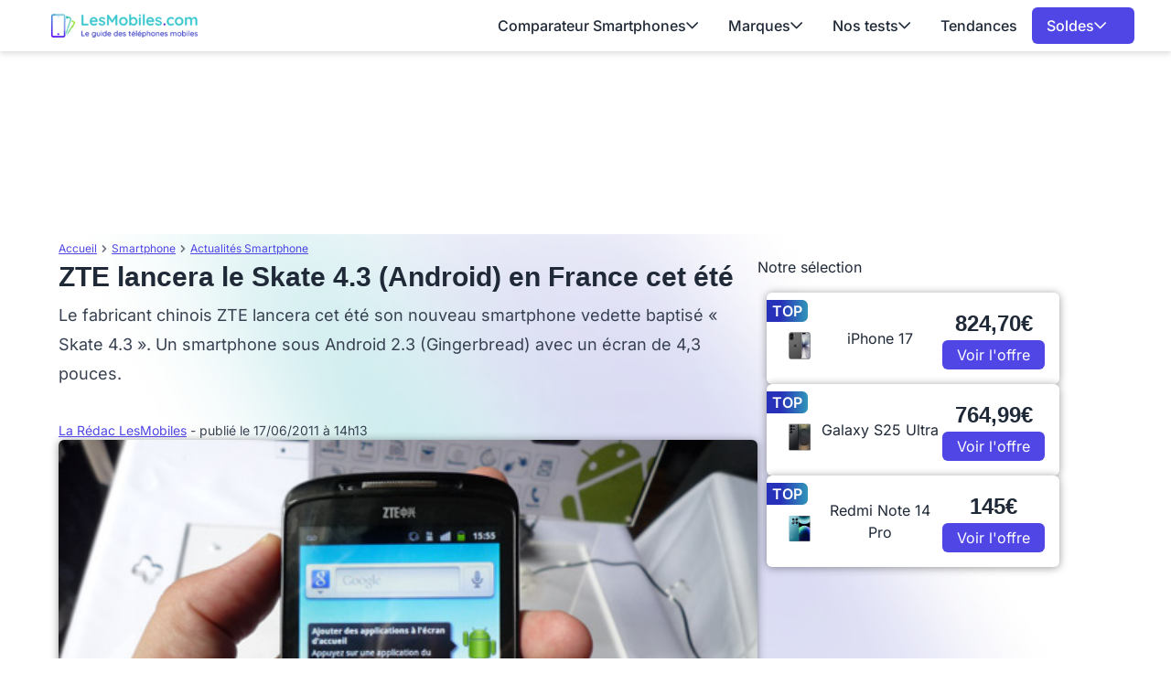

--- FILE ---
content_type: text/html; charset=UTF-8
request_url: https://www.lesmobiles.com/actualite/6160-zte-lancera-le-skate-4-3-android-en-france-cet-ete.html
body_size: 19752
content:
<!DOCTYPE html>
<html lang="fr">
<head>
    <meta charset="UTF-8">
    <title>        ZTE lancera le Skate 4.3 (Android) en France cet été

</title>
    <meta name="description" content="    Le fabricant chinois ZTE lancera cet été son nouveau smartphone vedette baptisé « Skate 4.3 ».  Un smartphone sous Android 2.3 (Gingerbread) avec un écran de 4,3 pouces....
">
    <meta name="robots" content="index, follow, max-snippet:-1, max-image-preview:large, max-video-preview:-1">
    <meta name="googlebot" content="index, follow, max-snippet:-1, max-image-preview:large, max-video-preview:-1">
    <meta name="viewport" content="width=device-width, initial-scale=1.0">
    <meta name="format-detection" content="telephone=no"><meta property="og:locale" content="fr_FR">
    <meta property="og:site_name" content="LesMobiles">
    <meta property="og:type" content="website">
    <meta property="og:title" content="        ZTE lancera le Skate 4.3 (Android) en France cet été

">
    <meta property="og:description" content="    Le fabricant chinois ZTE lancera cet été son nouveau smartphone vedette baptisé « Skate 4.3 ».  Un smartphone sous Android 2.3 (Gingerbread) avec un écran de 4,3 pouces....
">
    <meta property="og:url" content="https://www.lesmobiles.com/actualite/6160-zte-lancera-le-skate-4-3-android-en-france-cet-ete.html">
    <meta property="og:image" content="https://www.lesmobiles.com/upload/media/wrhbIesJzCUTjF13y4tMRixnWLAuBPGV.jpg">
    <meta property="fb:admins" content="70909817220"/><meta name="twitter:site" content="@LesMobiles">
    <meta name="twitter:card" content="summary_large_image">
    <meta name="twitter:creator" content="@LesMobiles">
    <meta name="twitter:title" content="        ZTE lancera le Skate 4.3 (Android) en France cet été

">
    <meta name="twitter:description" content="    Le fabricant chinois ZTE lancera cet été son nouveau smartphone vedette baptisé « Skate 4.3 ».  Un smartphone sous Android 2.3 (Gingerbread) avec un écran de 4,3 pouces....
">
    <meta name="twitter:domain" content="https://www.lesmobiles.com">
    <meta name="twitter:image" content="https://www.lesmobiles.com/upload/media/wrhbIesJzCUTjF13y4tMRixnWLAuBPGV.jpg">
    <meta name="twitter:url" content="https://www.lesmobiles.com/actualite/6160-zte-lancera-le-skate-4-3-android-en-france-cet-ete.html">
    <meta property="article:publisher" content="https://www.facebook.com/LesMobiles/" />
    <meta property="article:modified_time" content="2011-06-17T14:13:56+02:00" />
    <meta property="og:image:width" content="500">
    <meta property="og:image:height" content="375">
        
        <script type="text/javascript">
        window._taboola = window._taboola || [];
        _taboola.push({category:'auto'});
        !function (e, f, u, i) {
            if (!document.getElementById(i)){ e.async = 1; e.src = u; e.id = i; f.parentNode.insertBefore(e, f);}
        }(document.createElement('script'),
            document.getElementsByTagName('script')[0],
            '//cdn.taboola.com/libtrc/ccmbenchmark-lesmobiles/loader.js',
            'tb_loader_script');
        if(window.performance && typeof window.performance.mark == 'function') {window.performance.mark('tbl_ic');}
    </script>

    <style>
        @font-face{font-family:'Inter';font-style:normal;font-weight:400;font-display:swap;src:url(https://fonts.gstatic.com/s/inter/v18/UcC73FwrK3iLTeHuS_nVMrMxCp50SjIa2JL7SUc.woff2) format('woff2');unicode-range:U+0460-052F,U+1C80-1C8A,U+20B4,U+2DE0-2DFF,U+A640-A69F,U+FE2E-FE2F}
    @font-face{font-family:'Inter';font-style:normal;font-weight:400;font-display:swap;src:url(https://fonts.gstatic.com/s/inter/v18/UcC73FwrK3iLTeHuS_nVMrMxCp50SjIa0ZL7SUc.woff2) format('woff2');unicode-range:U+0301,U+0400-045F,U+0490-0491,U+04B0-04B1,U+2116}
    @font-face{font-family:'Inter';font-style:normal;font-weight:400;font-display:swap;src:url(https://fonts.gstatic.com/s/inter/v18/UcC73FwrK3iLTeHuS_nVMrMxCp50SjIa2ZL7SUc.woff2) format('woff2');unicode-range:U+1F00-1FFF}
    @font-face{font-family:'Inter';font-style:normal;font-weight:400;font-display:swap;src:url(https://fonts.gstatic.com/s/inter/v18/UcC73FwrK3iLTeHuS_nVMrMxCp50SjIa1pL7SUc.woff2) format('woff2');unicode-range:U+0370-0377,U+037A-037F,U+0384-038A,U+038C,U+038E-03A1,U+03A3-03FF}
    @font-face{font-family:'Inter';font-style:normal;font-weight:400;font-display:swap;src:url(https://fonts.gstatic.com/s/inter/v18/UcC73FwrK3iLTeHuS_nVMrMxCp50SjIa2pL7SUc.woff2) format('woff2');unicode-range:U+0102-0103,U+0110-0111,U+0128-0129,U+0168-0169,U+01A0-01A1,U+01AF-01B0,U+0300-0301,U+0303-0304,U+0308-0309,U+0323,U+0329,U+1EA0-1EF9,U+20AB}
    @font-face{font-family:'Inter';font-style:normal;font-weight:400;font-display:swap;src:url(https://fonts.gstatic.com/s/inter/v18/UcC73FwrK3iLTeHuS_nVMrMxCp50SjIa25L7SUc.woff2) format('woff2');unicode-range:U+0100-02BA,U+02BD-02C5,U+02C7-02CC,U+02CE-02D7,U+02DD-02FF,U+0304,U+0308,U+0329,U+1D00-1DBF,U+1E00-1E9F,U+1EF2-1EFF,U+2020,U+20A0-20AB,U+20AD-20C0,U+2113,U+2C60-2C7F,U+A720-A7FF}
    @font-face{font-family:'Inter';font-style:normal;font-weight:400;font-display:swap;src:url(https://fonts.gstatic.com/s/inter/v18/UcC73FwrK3iLTeHuS_nVMrMxCp50SjIa1ZL7.woff2) format('woff2');unicode-range:U+0000-00FF,U+0131,U+0152-0153,U+02BB-02BC,U+02C6,U+02DA,U+02DC,U+0304,U+0308,U+0329,U+2000-206F,U+20AC,U+2122,U+2191,U+2193,U+2212,U+2215,U+FEFF,U+FFFD}
    @font-face{font-family:'Inter';font-style:normal;font-weight:500;font-display:swap;src:url(https://fonts.gstatic.com/s/inter/v18/UcC73FwrK3iLTeHuS_nVMrMxCp50SjIa2JL7SUc.woff2) format('woff2');unicode-range:U+0460-052F,U+1C80-1C8A,U+20B4,U+2DE0-2DFF,U+A640-A69F,U+FE2E-FE2F}
    @font-face{font-family:'Inter';font-style:normal;font-weight:500;font-display:swap;src:url(https://fonts.gstatic.com/s/inter/v18/UcC73FwrK3iLTeHuS_nVMrMxCp50SjIa0ZL7SUc.woff2) format('woff2');unicode-range:U+0301,U+0400-045F,U+0490-0491,U+04B0-04B1,U+2116}
    @font-face{font-family:'Inter';font-style:normal;font-weight:500;font-display:swap;src:url(https://fonts.gstatic.com/s/inter/v18/UcC73FwrK3iLTeHuS_nVMrMxCp50SjIa2ZL7SUc.woff2) format('woff2');unicode-range:U+1F00-1FFF}
    @font-face{font-family:'Inter';font-style:normal;font-weight:500;font-display:swap;src:url(https://fonts.gstatic.com/s/inter/v18/UcC73FwrK3iLTeHuS_nVMrMxCp50SjIa1pL7SUc.woff2) format('woff2');unicode-range:U+0370-0377,U+037A-037F,U+0384-038A,U+038C,U+038E-03A1,U+03A3-03FF}
    @font-face{font-family:'Inter';font-style:normal;font-weight:500;font-display:swap;src:url(https://fonts.gstatic.com/s/inter/v18/UcC73FwrK3iLTeHuS_nVMrMxCp50SjIa2pL7SUc.woff2) format('woff2');unicode-range:U+0102-0103,U+0110-0111,U+0128-0129,U+0168-0169,U+01A0-01A1,U+01AF-01B0,U+0300-0301,U+0303-0304,U+0308-0309,U+0323,U+0329,U+1EA0-1EF9,U+20AB}
    @font-face{font-family:'Inter';font-style:normal;font-weight:500;font-display:swap;src:url(https://fonts.gstatic.com/s/inter/v18/UcC73FwrK3iLTeHuS_nVMrMxCp50SjIa25L7SUc.woff2) format('woff2');unicode-range:U+0100-02BA,U+02BD-02C5,U+02C7-02CC,U+02CE-02D7,U+02DD-02FF,U+0304,U+0308,U+0329,U+1D00-1DBF,U+1E00-1E9F,U+1EF2-1EFF,U+2020,U+20A0-20AB,U+20AD-20C0,U+2113,U+2C60-2C7F,U+A720-A7FF}
    @font-face{font-family:'Inter';font-style:normal;font-weight:500;font-display:swap;src:url(https://fonts.gstatic.com/s/inter/v18/UcC73FwrK3iLTeHuS_nVMrMxCp50SjIa1ZL7.woff2) format('woff2');unicode-range:U+0000-00FF,U+0131,U+0152-0153,U+02BB-02BC,U+02C6,U+02DA,U+02DC,U+0304,U+0308,U+0329,U+2000-206F,U+20AC,U+2122,U+2191,U+2193,U+2212,U+2215,U+FEFF,U+FFFD}
    @font-face{font-family:'Inter';font-style:normal;font-weight:600;font-display:swap;src:url(https://fonts.gstatic.com/s/inter/v18/UcC73FwrK3iLTeHuS_nVMrMxCp50SjIa2JL7SUc.woff2) format('woff2');unicode-range:U+0460-052F,U+1C80-1C8A,U+20B4,U+2DE0-2DFF,U+A640-A69F,U+FE2E-FE2F}
    @font-face{font-family:'Inter';font-style:normal;font-weight:600;font-display:swap;src:url(https://fonts.gstatic.com/s/inter/v18/UcC73FwrK3iLTeHuS_nVMrMxCp50SjIa0ZL7SUc.woff2) format('woff2');unicode-range:U+0301,U+0400-045F,U+0490-0491,U+04B0-04B1,U+2116}
    @font-face{font-family:'Inter';font-style:normal;font-weight:600;font-display:swap;src:url(https://fonts.gstatic.com/s/inter/v18/UcC73FwrK3iLTeHuS_nVMrMxCp50SjIa2ZL7SUc.woff2) format('woff2');unicode-range:U+1F00-1FFF}
    @font-face{font-family:'Inter';font-style:normal;font-weight:600;font-display:swap;src:url(https://fonts.gstatic.com/s/inter/v18/UcC73FwrK3iLTeHuS_nVMrMxCp50SjIa1pL7SUc.woff2) format('woff2');unicode-range:U+0370-0377,U+037A-037F,U+0384-038A,U+038C,U+038E-03A1,U+03A3-03FF}
    @font-face{font-family:'Inter';font-style:normal;font-weight:600;font-display:swap;src:url(https://fonts.gstatic.com/s/inter/v18/UcC73FwrK3iLTeHuS_nVMrMxCp50SjIa2pL7SUc.woff2) format('woff2');unicode-range:U+0102-0103,U+0110-0111,U+0128-0129,U+0168-0169,U+01A0-01A1,U+01AF-01B0,U+0300-0301,U+0303-0304,U+0308-0309,U+0323,U+0329,U+1EA0-1EF9,U+20AB}
    @font-face{font-family:'Inter';font-style:normal;font-weight:600;font-display:swap;src:url(https://fonts.gstatic.com/s/inter/v18/UcC73FwrK3iLTeHuS_nVMrMxCp50SjIa25L7SUc.woff2) format('woff2');unicode-range:U+0100-02BA,U+02BD-02C5,U+02C7-02CC,U+02CE-02D7,U+02DD-02FF,U+0304,U+0308,U+0329,U+1D00-1DBF,U+1E00-1E9F,U+1EF2-1EFF,U+2020,U+20A0-20AB,U+20AD-20C0,U+2113,U+2C60-2C7F,U+A720-A7FF}
    @font-face{font-family:'Inter';font-style:normal;font-weight:600;font-display:swap;src:url(https://fonts.gstatic.com/s/inter/v18/UcC73FwrK3iLTeHuS_nVMrMxCp50SjIa1ZL7.woff2) format('woff2');unicode-range:U+0000-00FF,U+0131,U+0152-0153,U+02BB-02BC,U+02C6,U+02DA,U+02DC,U+0304,U+0308,U+0329,U+2000-206F,U+20AC,U+2122,U+2191,U+2193,U+2212,U+2215,U+FEFF,U+FFFD}
    @font-face{font-family:'Inter';font-style:normal;font-weight:700;font-display:swap;src:url(https://fonts.gstatic.com/s/inter/v18/UcC73FwrK3iLTeHuS_nVMrMxCp50SjIa2JL7SUc.woff2) format('woff2');unicode-range:U+0460-052F,U+1C80-1C8A,U+20B4,U+2DE0-2DFF,U+A640-A69F,U+FE2E-FE2F}
    @font-face{font-family:'Inter';font-style:normal;font-weight:700;font-display:swap;src:url(https://fonts.gstatic.com/s/inter/v18/UcC73FwrK3iLTeHuS_nVMrMxCp50SjIa0ZL7SUc.woff2) format('woff2');unicode-range:U+0301,U+0400-045F,U+0490-0491,U+04B0-04B1,U+2116}
    @font-face{font-family:'Inter';font-style:normal;font-weight:700;font-display:swap;src:url(https://fonts.gstatic.com/s/inter/v18/UcC73FwrK3iLTeHuS_nVMrMxCp50SjIa2ZL7SUc.woff2) format('woff2');unicode-range:U+1F00-1FFF}
    @font-face{font-family:'Inter';font-style:normal;font-weight:700;font-display:swap;src:url(https://fonts.gstatic.com/s/inter/v18/UcC73FwrK3iLTeHuS_nVMrMxCp50SjIa1pL7SUc.woff2) format('woff2');unicode-range:U+0370-0377,U+037A-037F,U+0384-038A,U+038C,U+038E-03A1,U+03A3-03FF}
    @font-face{font-family:'Inter';font-style:normal;font-weight:700;font-display:swap;src:url(https://fonts.gstatic.com/s/inter/v18/UcC73FwrK3iLTeHuS_nVMrMxCp50SjIa2pL7SUc.woff2) format('woff2');unicode-range:U+0102-0103,U+0110-0111,U+0128-0129,U+0168-0169,U+01A0-01A1,U+01AF-01B0,U+0300-0301,U+0303-0304,U+0308-0309,U+0323,U+0329,U+1EA0-1EF9,U+20AB}
    @font-face{font-family:'Inter';font-style:normal;font-weight:700;font-display:swap;src:url(https://fonts.gstatic.com/s/inter/v18/UcC73FwrK3iLTeHuS_nVMrMxCp50SjIa25L7SUc.woff2) format('woff2');unicode-range:U+0100-02BA,U+02BD-02C5,U+02C7-02CC,U+02CE-02D7,U+02DD-02FF,U+0304,U+0308,U+0329,U+1D00-1DBF,U+1E00-1E9F,U+1EF2-1EFF,U+2020,U+20A0-20AB,U+20AD-20C0,U+2113,U+2C60-2C7F,U+A720-A7FF}
    @font-face{font-family:'Inter';font-style:normal;font-weight:700;font-display:swap;src:url(https://fonts.gstatic.com/s/inter/v18/UcC73FwrK3iLTeHuS_nVMrMxCp50SjIa1ZL7.woff2) format('woff2');unicode-range:U+0000-00FF,U+0131,U+0152-0153,U+02BB-02BC,U+02C6,U+02DA,U+02DC,U+0304,U+0308,U+0329,U+2000-206F,U+20AC,U+2122,U+2191,U+2193,U+2212,U+2215,U+FEFF,U+FFFD}
    @font-face{font-family:'Inter';font-style:normal;font-weight:800;font-display:swap;src:url(https://fonts.gstatic.com/s/inter/v18/UcC73FwrK3iLTeHuS_nVMrMxCp50SjIa2JL7SUc.woff2) format('woff2');unicode-range:U+0460-052F,U+1C80-1C8A,U+20B4,U+2DE0-2DFF,U+A640-A69F,U+FE2E-FE2F}
    @font-face{font-family:'Inter';font-style:normal;font-weight:800;font-display:swap;src:url(https://fonts.gstatic.com/s/inter/v18/UcC73FwrK3iLTeHuS_nVMrMxCp50SjIa0ZL7SUc.woff2) format('woff2');unicode-range:U+0301,U+0400-045F,U+0490-0491,U+04B0-04B1,U+2116}
    @font-face{font-family:'Inter';font-style:normal;font-weight:800;font-display:swap;src:url(https://fonts.gstatic.com/s/inter/v18/UcC73FwrK3iLTeHuS_nVMrMxCp50SjIa2ZL7SUc.woff2) format('woff2');unicode-range:U+1F00-1FFF}
    @font-face{font-family:'Inter';font-style:normal;font-weight:800;font-display:swap;src:url(https://fonts.gstatic.com/s/inter/v18/UcC73FwrK3iLTeHuS_nVMrMxCp50SjIa1pL7SUc.woff2) format('woff2');unicode-range:U+0370-0377,U+037A-037F,U+0384-038A,U+038C,U+038E-03A1,U+03A3-03FF}
    @font-face{font-family:'Inter';font-style:normal;font-weight:800;font-display:swap;src:url(https://fonts.gstatic.com/s/inter/v18/UcC73FwrK3iLTeHuS_nVMrMxCp50SjIa2pL7SUc.woff2) format('woff2');unicode-range:U+0102-0103,U+0110-0111,U+0128-0129,U+0168-0169,U+01A0-01A1,U+01AF-01B0,U+0300-0301,U+0303-0304,U+0308-0309,U+0323,U+0329,U+1EA0-1EF9,U+20AB}
    @font-face{font-family:'Inter';font-style:normal;font-weight:800;font-display:swap;src:url(https://fonts.gstatic.com/s/inter/v18/UcC73FwrK3iLTeHuS_nVMrMxCp50SjIa25L7SUc.woff2) format('woff2');unicode-range:U+0100-02BA,U+02BD-02C5,U+02C7-02CC,U+02CE-02D7,U+02DD-02FF,U+0304,U+0308,U+0329,U+1D00-1DBF,U+1E00-1E9F,U+1EF2-1EFF,U+2020,U+20A0-20AB,U+20AD-20C0,U+2113,U+2C60-2C7F,U+A720-A7FF}
    @font-face{font-family:'Inter';font-style:normal;font-weight:800;font-display:swap;src:url(https://fonts.gstatic.com/s/inter/v18/UcC73FwrK3iLTeHuS_nVMrMxCp50SjIa1ZL7.woff2) format('woff2');unicode-range:U+0000-00FF,U+0131,U+0152-0153,U+02BB-02BC,U+02C6,U+02DA,U+02DC,U+0304,U+0308,U+0329,U+2000-206F,U+20AC,U+2122,U+2191,U+2193,U+2212,U+2215,U+FEFF,U+FFFD}
        @font-face{font-family:'Work';font-style:normal;font-weight:300 700;font-display:swap;src:url(https://fonts.gstatic.com/s/worksans/v19/QGYsz_wNahGAdqQ43Rh_c6Dpp_k.woff2) format('woff2');unicode-range:U+0102-0103,U+0110-0111,U+0128-0129,U+0168-0169,U+01A0-01A1,U+01AF-01B0,U+0300-0301,U+0303-0304,U+0308-0309,U+0323,U+0329,U+1EA0-1EF9,U+20AB}
    @font-face{font-family:'Work';font-style:normal;font-weight:300 700;font-display:swap;src:url(https://fonts.gstatic.com/s/worksans/v19/QGYsz_wNahGAdqQ43Rh_cqDpp_k.woff2) format('woff2');unicode-range:U+0100-02BA,U+02BD-02C5,U+02C7-02CC,U+02CE-02D7,U+02DD-02FF,U+0304,U+0308,U+0329,U+1D00-1DBF,U+1E00-1E9F,U+1EF2-1EFF,U+2020,U+20A0-20AB,U+20AD-20C0,U+2113,U+2C60-2C7F,U+A720-A7FF}
    @font-face{font-family:'Work';font-style:normal;font-weight:300 700;font-display:swap;src:url(https://fonts.gstatic.com/s/worksans/v19/QGYsz_wNahGAdqQ43Rh_fKDp.woff2) format('woff2');unicode-range:U+0000-00FF,U+0131,U+0152-0153,U+02BB-02BC,U+02C6,U+02DA,U+02DC,U+0304,U+0308,U+0329,U+2000-206F,U+20AC,U+2122,U+2191,U+2193,U+2212,U+2215,U+FEFF,U+FFFD}

    body {
        font-family: "Inter", sans-serif;
    }
    h1 {
        font-family: 'Work', sans-serif;
    }
</style>    <link rel="stylesheet" href="/build/front/app.292349c3.css">
        <link rel="canonical" href="https://www.lesmobiles.com/actualite/6160-zte-lancera-le-skate-4-3-android-en-france-cet-ete.html">
    <link rel="icon" href="/favicon.ico" type="image/x-icon" >
    <link rel="apple-touch-icon" href="/apple-touch-icon.png" >
    <link rel="alternate" type="application/rss+xml" href="https://www.lesmobiles.com/rss.xml">
                                
    <script>
        // dataLayer minimal init :
        window.dataLayer = window.dataLayer || [{
            "appConfig": {
                "subContainers": ["GTM-MKBPFBMQ"], "ua": "",                 "flags": {"zen": false} },
            "country": "FR", "site": window.location.hostname,
            "level1": "smartphones", "pageCategory": "article", "theme": "", "flag": "", "idVideo": "", "idArticle": "5338",
            "author": "La Rédac LesMobiles",
            "tagsArticle": ["smartphone"],
            "environnement": "production",             "sitepage": "lesmobiles_smartphones_article", "ads.insertor":{"nodeSelector":"#jArticleInside","exclusionNodeFilter":[".blocMarchand", '.box50-50', ".btn-primary", "ul", "div[data-widget]", ".bg-clip-padding", "figure", ".image", "figure.image",".gmma-products", ".gm_app", ".fx-toc", "img", "h2 + p", "ul", ".image_social_box"]}
        }];
        // static header min :
        !function(e){"use strict";var t,n,o,r=function(){},s=Object.getOwnPropertyNames(window.console).reduce((function(e,t){return"function"==typeof console[t]&&(e[t]=r),e}),{}),i=function(){return s},a=e.console;if("object"==typeof e.JSON&&"function"==typeof e.JSON.parse&&"object"==typeof e.console&&"function"==typeof Object.keys){var c=!/Edge|Trident/.test(navigator.userAgent),u={available:["others.catch","others.show"],broadcasted:[]},f=(t=/^\s+(.*)\s+$/g,n=function(e){return Math.pow(9,e)},o=function(e){return parseInt((e.charCodeAt()<<9)%242)},{get:function(e){e=e.replace(t,"$1");for(var r=[0,0,0],s=0,i=0;s<e.length;s++)i=parseInt(s/r.length),r[s%3]+=parseInt(o(e[s])/n(i));for(s=0;s<r.length;s++)r[s]>255&&(r[s]=255);return r},toRGB:function(e){return"rgb("+e.join(",")+")"},visible:function(e){return e[0]>220||e[1]>220||e[2]>220?[0,0,0]:[255,255,255]}}),l=function(e,t){return a[t]?function(){var n=Array.prototype.slice.call(arguments),o=[],r=[];c?(e.forEach((function(e){o.push("%c "+e.name+" "),r.push("background-color:"+e.bgColor+";color:"+e.color+";border-radius:2px;")})),n=r.concat(n)):e.forEach((function(e){o.push(e.name+" ")})),n.unshift(o.join("")),a[t].apply(console,n)}:function(){}};e.getConsole=function(e){if("string"!=typeof e)throw"getConsole need a tag name (string)";var t=e.split(".");if(e=t[0],-1===u.available.indexOf(e)&&function(e){u.available.push(e);var t=document.createEvent("CustomEvent");t.initCustomEvent("getConsole.tag.available",0,0,e),document.dispatchEvent(t)}(e),-1!==u.broadcasted.indexOf(e)){var n=t.map((function(e){var t=f.get(e);return{name:e,color:f.toRGB(f.visible(t)),bgColor:f.toRGB(t)}})),o={log:l(n,"log"),warn:l(n,"warn"),error:l(n,"error"),info:l(n,"info")};return Object.keys(a).forEach((function(e){void 0===o[e]&&(o[e]=a[e])})),o}return i()},e.getConsole.tags=u,u.broadcasted=function(){try{var e=localStorage.getItem("getConsole");e=null===e?[]:JSON.parse(e)}catch(t){e=[]}return e}(),-1!==u.broadcasted.indexOf("others.catch")&&(e.console=e.getConsole("others.show"))}else e.getConsole=i}(window),logger={_buffer:[],log:function(){"use strict";this._buffer.push(arguments)}},_logmatic=[],logmatic={log:function(){"use strict";_logmatic.push(Array.prototype.slice.call(arguments))}},function(e){"use strict";var t={domains:["hpphmfubhnbobhfs","bnb{po.betztufn","beoyt","epvcmfdmjdl","hpphmftzoejdbujpo","wjefptufq","s77ofu","ufbet","vosvmznfejb","tnbsubetfswfs","tljnsftpvsdft","{fcftupg","uumce","hpphmfbqjt","wjefpqmb{b","hpphmfbetfswjdft","fggfdujwfnfbtvsf","pvucsbjo","ubcppmb"],classes:"ufyuBe!BeCpy!qvc`411y361!qvc`411y361n!qvc`839y:1!ufyu.be!ufyuBe!Mjhbuvt!ufyu`be!ufyu`bet!ufyu.bet!ufyu.be.mjolt",event:{category:"pbt`mpbefe",action:"gbjm"}},n=e.getConsole("inObs"),o=0,r={},s=function(e,t){return t=t||1,e.split("").map((function(e){return String.fromCharCode(e.charCodeAt()+t)})).join("")},i=[];e.integrityObserver={state:{net:null,dom:null,perf:null},corrupted:0,listen:function(e){this.corrupted?e(this.state):i.push(e)},sendToListeners:function(){i.forEach(function(e){e(this.state)}.bind(this))},reportCorruption:function(){var e=function(){"undefined"!=typeof ga?ga("send",{hitType:"event",eventCategory:s(t.event.category,-1),eventAction:s(t.event.action,-1),nonInteraction:1}):setTimeout(e,100)};e()},reportListCorruption:function(){var e,t=[];for(e in this.state)this.state[e]&&t.push(e);t.length>0&&((new Image).src="https://lists.ccmbg.com/st?t="+encodeURIComponent(t.join(","))+"&d="+window.location.host.split(/\./).slice(0,-1).join("."))},reportChange:function(){this.sendToListeners(),this.reportCorruption()},init:function(){var e=function(e){return function(t){this.state[e]=t,t&&(!this.corrupted&&this.reportChange(),this.corrupted=1)}.bind(this)};!function(e){if("undefined"!=typeof MutationObserver){var n=document.createElement("div"),o=document.getElementsByTagName("html")[0],r={},i={childList:1,attributes:1,characterData:1,subtree:1},a=0,c=new MutationObserver((function(t){t.forEach((function(t){"style"===t.attributeName&&(c.disconnect(),"none"===t.target.style.display&&!e.called&&(e.called=1)&&e.call(r,1))}))})),u=new MutationObserver((function(t){t.forEach((function(t){try{if("childList"===t.type&&"HTML"===t.target.nodeName&&t.addedNodes.length&&"BODY"===t.addedNodes[0].nodeName&&!a){a=1,t.addedNodes[0].appendChild(n);var o=getComputedStyle(n);if(r=t.addedNodes[0],u.disconnect(),/Trident/.test(navigator.userAgent))return void setTimeout((function(){!e.called&&(e.called=1)&&e.call(r,0)}),50);setTimeout((function(){t.addedNodes[0].removeChild(n)}),60),c.disconnect(),e.call(t.addedNodes[0],"none"===o.getPropertyValue("display")||/url\("about:abp/.test(o.getPropertyValue("-moz-binding")))}}catch(e){}}))}));n.className=s(t.classes,-1),n.style.display="block",u.observe(o,i),c.observe(n,i)}else e.call(0,0)}(e.call(this,"dom")),function(e,i){if("undefined"!=typeof MutationObserver&&void 0!==URL.prototype){var a=document.getElementsByTagName("html")[0],c=0,u=new MutationObserver((function(a){a.forEach((function(a){try{var f,l,d,p="",g=new Date,h=function(){};if("childList"===a.type&&a.addedNodes.length&&void 0!==(f=a.addedNodes[0]).src&&("SCRIPT"===(p=f.nodeName)||"IFRAME"===p)){try{l=new URL(f.src),d=l&&l.host?l.host.split(/\./).slice(-2).shift():null}catch(e){}h=a.addedNodes[0].onerror,a.addedNodes[0].onerror=function(){try{n.warn("Missing script",f.src),!c&&d&&-1!==t.domains.indexOf(s(d))&&(new Date).getTime()-g.getTime()<1500&&(n.warn("Integrity violation on ",f.src," not observing anymore !"),u.disconnect(),c=1,e(1)),"function"==typeof h&&h.apply(this,Array.prototype.slice.call(arguments))}catch(e){}},"function"==typeof performance.getEntriesByType&&o<2&&"SCRIPT"===p&&-1!==t.domains.indexOf(s(d))&&(void 0===r[d]||"hpphmfubhnbobhfs"===s(d))&&(r[d]=1,a.addedNodes[0].addEventListener("load",(function(){-1===performance.getEntriesByType("resource").map((function(e){return e.name})).indexOf(f.src)&&2==++o&&(u.disconnect(),i(1))})))}}catch(e){}}))}));u.observe(a,{childList:1,attributes:1,characterData:1,subtree:1})}else e.call(0,0)}(e.call(this,"net"),e.call(this,"perf")),window.addEventListener("load",function(){this.reportListCorruption()}.bind(this))}},"function"==typeof Object.bind&&e.integrityObserver.init()}(window),function(e,t,n,o){"use strict";void 0===e._gtm&&(e._gtm={events:{on:[],ready:[],readyAll:[],trigger:function(e){this._trigger.push(e)},_trigger:[]},versions:{},onReady:[]}),void 0===e._gtm.versions&&(e._gtm.versions={}),e._gtm.versions.staticheader=1,e._gtm.state="loading";var r=dataLayer[0].appConfig,s=["GTM-N4SNZN"],i=r.subContainers||[],a=e.getConsole("GTM").log,c=function(e){if(void 0!==t.dispatchEvent){var n=null;"function"==typeof Event?n=new Event(e):(n=t.createEvent("Event")).initEvent(e,0,0),t.dispatchEvent(n)}},u=function(){u.state++,u.state===s.length&&(e._gtm.state="loaded",c("gtm.loaded"))},f=function(){e._gtm.state="error",c("gtm.error"),l.clearWorkspacesInfo(this)};u.state=0,s=s.concat(i),a("Loading sub containers:",i);var l={infoKey:"ccm_gtm_workspaces",workspacesInfo:{},fetchWorkspacesInfo:function(){try{this.workspacesInfo=this.getInfoFromQuerystring()||this.getInfoFromCookie()||{}}catch(e){console.error("Cannot get workspaces info.",e)}},parseWorkspacesInfo:function(e){for(var t={},n=e.split("|"),o=0;o<n.length;o++){var r=n[o].split("::");3===r.length&&(t[r[0]]={container:r[0],workspace:r[1],auth:r[2]})}return t},removeInfoFromQuerystring:function(){if(""===e.location.search)return"";for(var t=e.location.search.substring(1).split("&"),n=[],o=0;o<t.length;o++){t[o].split("=")[0]!==this.infoKey&&n.push(t[o])}return"?"+n.join("&")},generatePreviewQuery:function(e){try{var t=this.workspacesInfo[e];return t?(a("["+t.container+'] loading custom workspace "'+t.workspace+'"'),dataLayer[0].appConfig.previewWorkspaces=dataLayer[0].appConfig.previewWorkspaces||[],dataLayer[0].appConfig.previewWorkspaces.push(t),"&gtm_auth="+t.auth+"&gtm_preview="+t.workspace+"&gtm_cookies_win=x"):""}catch(t){return console.error('Cannot generate preview query for container "'+e+'"',t),""}},getInfoFromQuerystring:function(){for(var t=(e.location.search||"").substring(1).split("&"),n=0;n<t.length;n++){var o=t[n].split("=");if(decodeURIComponent(o[0])===this.infoKey)return this.parseWorkspacesInfo(decodeURIComponent(o[1]))}return null},getInfoFromCookie:function(){try{var t=e.document.cookie.match("(^|;) ?"+this.infoKey+"=([^;]*)(;|$)");if(t)return this.parseWorkspacesInfo(decodeURIComponent(t[2]))}catch(e){}return null},clearWorkspacesInfo:function(t){try{var n=t.getAttribute("data-id");if(this.workspacesInfo[n]){a('Cannot load container "'+n+'". Clearing cookie and querystring param...');var o=e.location.hostname.split("."),r=o.length;o=r>2&&"br"===o[r-1]&&"com"===o[r-2]?o.slice(-3).join("."):o.slice(-2).join("."),document.cookie=this.infoKey+"=; domain= "+o+"; path=/; expires=Thu, 01 Jan 1970 00:00:01 GMT;";var s=this.removeInfoFromQuerystring();e.location.search=s}}catch(e){console.error("Cannot clear workspaces info.",e)}}};l.fetchWorkspacesInfo();for(var d=0,p=s.length;d<p;++d){e[o]=e[o]||[],e[o].push({"gtm.start":(new Date).getTime(),event:"gtm.js"});var g=l.generatePreviewQuery(s[d]),h=t.getElementsByTagName(n)[0],m=t.createElement(n);m.async=1,m.onload=u,m.onerror=f,m.setAttribute("data-id",s[d]),m.src="https://www.googletagmanager.com/gtm.js?id="+s[d]+g,h.parentNode.insertBefore(m,h)}}(window,document,"script","dataLayer"),OAS_AD_BUFFER=[],OAS_AD=function(){OAS_AD_BUFFER.push(Array.prototype.slice.call(arguments))},function(e){"use strict";function t(t){t instanceof ErrorEvent&&e._gtm.errors.push({message:t.message,stack:t.error?t.error.stack:void 0,name:t.error?t.error.name:void 0,filename:t.filename,line:t.lineno,column:t.colno})}function n(t){t.reason instanceof Error?e._gtm.errors.push({message:t.reason.message,stack:t.reason.stack,name:t.reason.name,promise:1,filename:t.reason.filename,line:t.reason.lineno,column:t.reason.colno}):e._gtm.errors.push({message:t.reason,promise:1})}e._gtm=e._gtm||{},e._gtm.errors=[],e._gtm.errors.types=[],e._gtm.errors.types.push({type:"error",callback:t}),e.addEventListener("error",t),e._gtm.errors.types.push({type:"unhandledrejection",callback:n}),e.addEventListener("unhandledrejection",n)}(window);
        // first event and minimal asl config from now in case of futur usage
        window.dataLayer.push({
            "event":"app.config",
            "appConfig":{
                "asl":{                     "screens":{
                        "mobile":{"max":480,"invcode":"mobile","client":"dfpfr"},
                        "tablet":{"min":480,"max":1024,"invcode":"tablet","client":"dfpfr"},
                        "desktop":{"min":1024,"invcode":"desktop","client":"dfpfr"}
                    },
                    "sitepage":"lesmobiles_smartphones_article",
                    "keywords":[]
                }
            }
        });
    </script>
    </head>
<body class="relative group/menu [&.noScroll]:overflow-y-hidden">
<noscript><iframe title="gtm" src="https://www.googletagmanager.com/ns.html?id=GTM-MKBPFBMQ" height="0" width="0" style="display:none;visibility:hidden"></iframe></noscript>
    


    <div id="ctn_x02" class="lg:fixed">
        <div id="ba_x02"><script>OAS_AD('X02');</script></div>
    </div>

<header class="relative z-[60] bg-white w-full drop-shadow-md">
    <nav class="relative flex flex-col custom_wrapper bg-white lg:flex-row lg:justify-between lg:items-center">
        <div class="h-14 flex flex-row flex-wrap justify-between items-center py-2 px-4">
            <a href="/" title="LesMobiles.com" rel="home">
                <figure class="w-40 h-7">
                    <img src="/build/front/image/site/logo-lesmobiles.png" alt="Logo LesMobiles.com" class="h-full w-full object-contain">
                </figure>
            </a>
            <div class="flex gap-6 lg:hidden">
                                <a href="/139/soldes" title="Soldes">
                    <svg class="w-6 h-6" xmlns="http://www.w3.org/2000/svg" viewBox="0 0 24 24">
        <path fill="#c7532f" fill-rule="evenodd"
              d="m13.8 23.5c3.5-4.1-1.5-6.6-1.8-8.8-0.2 0.1-3 3.4-3.3 5.4-0.3 1.9 0.2 2.7 1.2 3.4-2.5 0.2-11.2-3.1-4.3-14.4 0.2 2.2 0.8 2.8 0.8 2.8 0 0 0-7.7 8.4-10.9 0 0.4-0.6 2.4 0.5 4.8 4.4 7.7 10.5 16.6-1.5 17.7z">
        </path>
    </svg>
                </a>
                <button type="button" name="btn-burger" id="burgerButton" class="lg:hidden" aria-label="Menu">
                    <svg width="18" height="14" viewBox="0 0 18 14" fill="none" xmlns="http://www.w3.org/2000/svg">
        <path d="M1 1H17M1 7H17M1 13H17" stroke="#1F2937" stroke-width="2" stroke-linecap="round" stroke-linejoin="round"></path>
    </svg>
                </button>
            </div>
        </div>
        <div id="subMenuContainer" class="hidden absolute bg-white mt-14 w-full h-14 transition-all ease-in-out	duration-300 flex-col overflow-y-auto px-4
        lg:relative lg:mt-0 lg:w-auto lg:flex lg:flex-row lg:items-center lg:px-0 lg:overflow-visible group-[.noScroll]/menu:flex">
                            <ul class="noBullets flex flex-col gap-y-3 mb-5 lg:gap-y-0 lg:mb-0 group/submenu">
                    <li class="flex flex-col lg:items-center justify-center relative gap-3 lg:w-auto">
                                                    
            <a href="/telephones/comparateur/" title="Comparateur Smartphones"
           class=" flex flex-row items-center gap-2 py-2 px-4 font-bold font-inter text-black text-base no-underline lg:font-medium">
            Comparateur Smartphones
            <svg class="hidden w-3.5 h-2 lg:inline-block group-hover/submenu:rotate-180" viewBox="0 0 13 7" fill="none" xmlns="http://www.w3.org/2000/svg">
        <path stroke="currentColor" stroke-width="1.5" stroke-linecap="round" stroke-linejoin="round" d="M11.3362 0.772614L6.20691 5.90192L1.0776 0.772614"></path>
    </svg>        </a>
    

                                                                            <div class="pl-4 lg:hidden lg:absolute group-hover/submenu:lg:block lg:w-max lg:box lg:my-0 lg:z-[2] lg:top-10">
        <ul class="noBullets bg-white flex flex-col justify-center gap-4 lg:box lg:rounded-md lg:flex lg:flex-col lg:px-8 lg:py-4 lg:justify-center lg:divide-y lg:divide-slate-200 lg:gap-x-8">
                                            <li class="lg:pt-2">
                                            <a href="/telephones/comparateur/reconditionne" title="Smartphones reconditionnés" class="font-inter font-medium text-base text-black no-underline lg:pl-0 lg:py-1.5 ">
                            Smartphones reconditionnés
                        </a>
                                    </li>
                                            <li class="lg:pt-2">
                                            <a href="/guide-achat/les-meilleurs-smartphones-a-moins-de-300" title="Meilleurs smartphones à moins de 300€" class="font-inter font-medium text-base text-black no-underline lg:pl-0 lg:py-1.5 ">
                            Meilleurs smartphones à moins de 300€
                        </a>
                                    </li>
                                            <li class="lg:pt-2">
                                            <a href="/guide-achat/smartphones-aux-meilleurs-rapports-qualite-prix" title="Meilleurs smartphones rapport qualité/prix" class="font-inter font-medium text-base text-black no-underline lg:pl-0 lg:py-1.5 ">
                            Meilleurs smartphones rapport qualité/prix
                        </a>
                                    </li>
                                            <li class="lg:pt-2">
                                            <a href="/guide-achat/meilleurs-smartphones-android" title="Meilleurs smartphones Android" class="font-inter font-medium text-base text-black no-underline lg:pl-0 lg:py-1.5 ">
                            Meilleurs smartphones Android
                        </a>
                                    </li>
                                            <li class="lg:pt-2">
                                            <a href="/guide-achat/les-meilleurs-smartphones" title="Meilleurs smartphones 2025" class="font-inter font-medium text-base text-black no-underline lg:pl-0 lg:py-1.5 ">
                            Meilleurs smartphones 2025
                        </a>
                                    </li>
                                            <li class="lg:pt-2">
                                            <a href="/categorie/guide-achat" title="Tous nos guides d’achat smartphones" class="font-inter font-medium text-base text-black no-underline lg:pl-0 lg:py-1.5 ">
                            Tous nos guides d’achat smartphones
                        </a>
                                    </li>
                                            <li class="lg:pt-2">
                                            <a href="/duel-smartphone" title="Duel de smartphones new" class="font-inter font-medium text-base text-black no-underline lg:pl-0 lg:py-1.5 !font-bold">
                            Duel de smartphones <sup class="text-primary italic">new</sup>
                        </a>
                                    </li>
                    </ul>
    </div>
                                            </li>
                </ul>
                            <ul class="noBullets flex flex-col gap-y-3 mb-5 lg:gap-y-0 lg:mb-0 group/submenu">
                    <li class="flex flex-col lg:items-center justify-center relative gap-3 lg:w-auto">
                                                    
            <a href="/telephones/marques" title="Marques"
           class=" flex flex-row items-center gap-2 py-2 px-4 font-bold font-inter text-black text-base no-underline lg:font-medium">
            Marques
            <svg class="hidden w-3.5 h-2 lg:inline-block group-hover/submenu:rotate-180" viewBox="0 0 13 7" fill="none" xmlns="http://www.w3.org/2000/svg">
        <path stroke="currentColor" stroke-width="1.5" stroke-linecap="round" stroke-linejoin="round" d="M11.3362 0.772614L6.20691 5.90192L1.0776 0.772614"></path>
    </svg>        </a>
    

                                                                            <div class="pl-4 lg:hidden lg:absolute group-hover/submenu:lg:block lg:w-max lg:box lg:my-0 lg:z-[2] lg:top-10">
        <ul class="noBullets bg-white flex flex-col justify-center gap-4 lg:box lg:rounded-md lg:flex lg:flex-col lg:px-8 lg:py-4 lg:justify-center lg:divide-y lg:divide-slate-200 lg:gap-x-8">
                                            <li class="lg:pt-2">
                                            <a href="/telephones/mobiles_samsung.html" title="Smartphones Samsung" class="font-inter font-medium text-base text-black no-underline lg:pl-0 lg:py-1.5 ">
                            Smartphones Samsung
                        </a>
                                    </li>
                                            <li class="lg:pt-2">
                                            <a href="/telephones/mobiles_xiaomi.html" title="Smartphones Xiaomi" class="font-inter font-medium text-base text-black no-underline lg:pl-0 lg:py-1.5 ">
                            Smartphones Xiaomi
                        </a>
                                    </li>
                                            <li class="lg:pt-2">
                                            <a href="/telephones/mobiles_apple.html" title="Smartphones Apple" class="font-inter font-medium text-base text-black no-underline lg:pl-0 lg:py-1.5 ">
                            Smartphones Apple
                        </a>
                                    </li>
                                            <li class="lg:pt-2">
                                            <a href="/telephones/mobiles_google.html" title="Smartphones Google" class="font-inter font-medium text-base text-black no-underline lg:pl-0 lg:py-1.5 ">
                            Smartphones Google
                        </a>
                                    </li>
                                            <li class="lg:pt-2">
                                            <a href="/telephones/mobiles_honor.html" title="Smartphones Honor" class="font-inter font-medium text-base text-black no-underline lg:pl-0 lg:py-1.5 ">
                            Smartphones Honor
                        </a>
                                    </li>
                    </ul>
    </div>
                                            </li>
                </ul>
                            <ul class="noBullets flex flex-col gap-y-3 mb-5 lg:gap-y-0 lg:mb-0 group/submenu">
                    <li class="flex flex-col lg:items-center justify-center relative gap-3 lg:w-auto">
                                                    
            <a href="/categorie/test" title="Nos tests"
           class=" flex flex-row items-center gap-2 py-2 px-4 font-bold font-inter text-black text-base no-underline lg:font-medium">
            Nos tests
            <svg class="hidden w-3.5 h-2 lg:inline-block group-hover/submenu:rotate-180" viewBox="0 0 13 7" fill="none" xmlns="http://www.w3.org/2000/svg">
        <path stroke="currentColor" stroke-width="1.5" stroke-linecap="round" stroke-linejoin="round" d="M11.3362 0.772614L6.20691 5.90192L1.0776 0.772614"></path>
    </svg>        </a>
    

                                                                            <div class="pl-4 lg:hidden lg:absolute group-hover/submenu:lg:block lg:w-max lg:box lg:my-0 lg:z-[2] lg:top-10">
        <ul class="noBullets bg-white flex flex-col justify-center gap-4 lg:box lg:rounded-md lg:flex lg:flex-col lg:px-8 lg:py-4 lg:justify-center lg:divide-y lg:divide-slate-200 lg:gap-x-8">
                                            <li class="lg:pt-2">
                                            <a href="/test/test-du-samsung-galaxy-s25-edge-l-elegance-et-la-puissance-au-service-du-quotidien-mais-pas-sans-compromis" title="Test du Samsung Galaxy S25" class="font-inter font-medium text-base text-black no-underline lg:pl-0 lg:py-1.5 ">
                            Test du Samsung Galaxy S25
                        </a>
                                    </li>
                                            <li class="lg:pt-2">
                                            <a href="/test/test-du-honor-magic7-pro-le-nouveau-champion-de-la-photo" title="Test du Honor Magic 7 Pro" class="font-inter font-medium text-base text-black no-underline lg:pl-0 lg:py-1.5 ">
                            Test du Honor Magic 7 Pro
                        </a>
                                    </li>
                                            <li class="lg:pt-2">
                                            <a href="/test/test-du-xiaomi-redmi-note-14-pro-5g-une-montee-en-gamme-reussie" title="Test du Xiaomi Redmi Note 14 Pro Plus" class="font-inter font-medium text-base text-black no-underline lg:pl-0 lg:py-1.5 ">
                            Test du Xiaomi Redmi Note 14 Pro Plus
                        </a>
                                    </li>
                                            <li class="lg:pt-2">
                                            <a href="/test/test-du-samsung-galaxy-s25-ultra-l-excellence-poussee-a-son-paroxysme" title="Test du Samsung Galaxy S25 Ultra" class="font-inter font-medium text-base text-black no-underline lg:pl-0 lg:py-1.5 ">
                            Test du Samsung Galaxy S25 Ultra
                        </a>
                                    </li>
                                            <li class="lg:pt-2">
                                            <a href="/test/test-du-xiaomi-15-un-concentre-de-puissance-dans-un-format-compact" title="Test du Xiaomi 15" class="font-inter font-medium text-base text-black no-underline lg:pl-0 lg:py-1.5 ">
                            Test du Xiaomi 15
                        </a>
                                    </li>
                    </ul>
    </div>
                                            </li>
                </ul>
                            <ul class="noBullets flex flex-col gap-y-3 mb-5 lg:gap-y-0 lg:mb-0 group/submenu">
                    <li class="flex flex-col lg:items-center justify-center relative  lg:w-auto">
                                                    
            <a href="/actualite/" title="Tendances"
           class=" flex flex-row items-center gap-2 py-2 px-4 font-bold font-inter text-black text-base no-underline lg:font-medium">
            Tendances
                    </a>
    

                                                                    </li>
                </ul>
                            <ul class="noBullets flex flex-col gap-y-3 mb-5 lg:gap-y-0 lg:mb-0 group/submenu">
                    <li class="flex flex-col lg:items-center justify-center relative gap-3 lg:w-auto">
                                                    
            <a href="/139/soldes" title="Soldes"
           class="btn-primary lg:flex w-24 lg:w-28 flex flex-row items-center gap-2 py-2 px-4 font-bold font-inter text-black text-base no-underline lg:font-medium">
            Soldes
            <svg class="hidden w-3.5 h-2 lg:inline-block group-hover/submenu:rotate-180" viewBox="0 0 13 7" fill="none" xmlns="http://www.w3.org/2000/svg">
        <path stroke="currentColor" stroke-width="1.5" stroke-linecap="round" stroke-linejoin="round" d="M11.3362 0.772614L6.20691 5.90192L1.0776 0.772614"></path>
    </svg>        </a>
    

                                                                            <div class="pl-4 lg:hidden lg:absolute group-hover/submenu:lg:block lg:w-max lg:box lg:my-0 lg:z-[2] lg:top-10">
        <ul class="noBullets bg-white flex flex-col justify-center gap-4 lg:box lg:rounded-md lg:flex lg:flex-col lg:px-8 lg:py-4 lg:justify-center lg:divide-y lg:divide-slate-200 lg:gap-x-8">
                                            <li class="lg:pt-2">
                                            <a href="/151/promos-rakuten" title="Promos Rakuten" class="font-inter font-medium text-base text-black no-underline lg:pl-0 lg:py-1.5 ">
                            Promos Rakuten
                        </a>
                                    </li>
                    </ul>
    </div>
                                            </li>
                </ul>
                    </div>
    </nav>
</header>        
    <div id="ctn_top" class="relative flex justify-center items-center w-[320px] min-h-[100px] mx-auto mt-4 lg:absolute lg:w-[1200px] lg:min-h-[200px] lg:mt-0 lg:left-1/2 lg:-translate-x-1/2">
        <div id="ba_top"><script>OAS_AD('Top');</script></div>
    </div>

    <main class="flex flex-col gap-y-6 relative px-4 pt-2 custom_wrapper bg-white lg:px-6 lg:mt-[200px] lg:pt-2 bgVector">

    <nav aria-label="Breadcrumb" class="font-inter text-xs text-gray2">
        <ul class="noBullets flex flex-row">
                                    <li class=" flex flex-row">                <a href="/" title="Accueil" >Accueil</a>
                                <svg class="h-4 w-4" viewBox="0 0 20 20" fill="none" xmlns="http://www.w3.org/2000/svg">
        <path fill="#6B7280" fill-rule="evenodd" clip-rule="evenodd" d="M7.29289 14.7071C6.90237 14.3166 6.90237 13.6834 7.29289 13.2929L10.5858 10L7.29289 6.70711C6.90237 6.31658 6.90237 5.68342 7.29289 5.29289C7.68342 4.90237 8.31658 4.90237 8.70711 5.29289L12.7071 9.29289C13.0976 9.68342 13.0976 10.3166 12.7071 10.7071L8.70711 14.7071C8.31658 15.0976 7.68342 15.0976 7.29289 14.7071Z"></path>
    </svg>
                            </li>
                                <li class=" flex flex-row">                <a href="/telephones/comparateur/" title="Smartphone" >Smartphone</a>
                                <svg class="h-4 w-4" viewBox="0 0 20 20" fill="none" xmlns="http://www.w3.org/2000/svg">
        <path fill="#6B7280" fill-rule="evenodd" clip-rule="evenodd" d="M7.29289 14.7071C6.90237 14.3166 6.90237 13.6834 7.29289 13.2929L10.5858 10L7.29289 6.70711C6.90237 6.31658 6.90237 5.68342 7.29289 5.29289C7.68342 4.90237 8.31658 4.90237 8.70711 5.29289L12.7071 9.29289C13.0976 9.68342 13.0976 10.3166 12.7071 10.7071L8.70711 14.7071C8.31658 15.0976 7.68342 15.0976 7.29289 14.7071Z"></path>
    </svg>
                            </li>
                                <li class=" flex flex-row">                <a href="/categorie/actualite/smartphone" title="Actualités Smartphone" >Actualités Smartphone</a>
                            </li>
            
        </ul>
    </nav>

        
    
    <div class="flex flex-col gap-8">
        <div class="flex flex-col gap-6">
            <div class="lg:flex lg:flex-row lg:gap-12">
                <div class="w-full lg:w-[764px]">
                    <header class="flex flex-col gap-3.5">
                        <h1 class="text-4xl">    ZTE lancera le Skate 4.3 (Android) en France cet été
</h1>

                        <p class="chapo prose lg:prose-lg">    Le fabricant chinois ZTE lancera cet été son nouveau smartphone vedette baptisé « Skate 4.3 ».  Un smartphone sous Android 2.3 (Gingerbread) avec un écran de 4,3 pouces.
</p>
                    </header>
                    <article class="mainContent prose lg:prose-lg py-8">
                        <div class="flex flex-col gap-2 lg:flex-row justify-between items-center justify-content-center">
                            <span class="text-sm">
                                <a href="/auteur/la-redac-les-mobiles" title="Toutes les rédactions de La Rédac LesMobiles">La Rédac LesMobiles</a>
                                <span>- publié le 17/06/2011 à 14h13</span>
                            </span>
                                                    </div>


                                                                                
                                                                                            <figure>
                                    <img data-imagemodalid="modal487180441" fetchpriority="high" class="jsImageModal w-full h-full object-contain box jccmPlayerInsert cursor-pointer"
                                         src="https://www.lesmobiles.com/upload/media/wrhbIesJzCUTjF13y4tMRixnWLAuBPGV.jpg" alt="    ZTE lancera le Skate 4.3 (Android) en France cet été
">
                                </figure>
                                                                        <div id="modal487180441" class="jsModal hidden fixed flex h-screen w-screen max-w-screen top-0 left-0 right-0 z-[60] backdrop-blur-sm lg:w-full lg:h-full">
        <div class="flex flex-col box m-4 p-4 w-[92%] h-[85vh] lg:container lg:m-auto lg:h-4/5 ">
            <div class="flex flex-row justify-end">
                                <button type="button" name="btn-close-modal" aria-label="Fermeture modal" class="jsModalClose"><svg class="w-6 h-6" viewBox="0 0 24 24" fill="none" xmlns="http://www.w3.org/2000/svg">
    <path stroke="currentColor" stroke-width="2" stroke-linecap="round" stroke-linejoin="round" d="M10 14L12 12M12 12L14 10M12 12L10 10M12 12L14 14M21 12C21 16.9706 16.9706 21 12 21C7.02944 21 3 16.9706 3 12C3 7.02944 7.02944 3 12 3C16.9706 3 21 7.02944 21 12Z"></path>
</svg></button>
            </div>
            <div class="flex flex-col overflow-x-auto max-h-full h-full overflow-y-none lg:items-center">
                <div class="max-h-full h-full w-full lg:flex lg:flex-row lg:justify-between">
                                                    <img class="m-0 h-full not-prose" src="/upload/media/wrhbIesJzCUTjF13y4tMRixnWLAuBPGV.jpg" alt="    ZTE lancera le Skate 4.3 (Android) en France cet été
" loading="lazy">
                                
                </div>
            </div>

                    </div>
    </div>


                                                    
                        <section id="jArticleInside" class="flex flex-col gap-4">
                                <p>ZTE vient de lancer deux nouveaux smartphones Android d'entr&eacute;e de gamme sous la marque &laquo; SFR &raquo; baptis&eacute;s Starnaute et Startrail. Si le fabricant chinois n'a toujours pas r&eacute;ussi &agrave; commercialiser ses smartphones sous sa propre marque chez Orange et SFR, il ne d&eacute;sesp&egrave;re par d'y arriver dans les prochains mois. Pour le moment, seul Bouygues Telecom a d&eacute;j&agrave; commercialis&eacute; des smartphones sous la marque ZTE &agrave; travers les mod&egrave;les Link et Blade l'ann&eacute;e derni&egrave;re.<br>
<br>
Le prochain smartphone du fabricant chinois sera lanc&eacute; en France dans le courant de l'&eacute;t&eacute; sous sa propre marque. Il s'agit du &laquo; Skate 4.3 &raquo;, un smartphone Android 3G+ dot&eacute; d'un &eacute;cran tactile TFT de 4,3 pouces (480 x 800 pixels), un processeur Qualcomm MSM7227 cadenc&eacute; &agrave; 800 MHz, un capteur photo de 5 m&eacute;gapixels avec flash LED, et de la voix HD.<br>
<br>
Le ZTE Skate 4.3 sera disponible en open-market et tr&egrave;s certainement chez les op&eacute;rateurs mobile, m&ecirc;me si le fabricant n'a pas pu nous en dire plus sur les op&eacute;rateurs int&eacute;ress&eacute;s. Son prix devrait tourner autour des 250 euros (hors subvention op&eacute;rateur).<br>
<br>
</p><center></center><br>
<br>
<center><img src="/upload/media/J6MzZ9Rry7miGWK3FNpHeCUcaxQYOqSX.jpg" alt="ZTE Skate 4.3 (Android)"></center>


                                                    </section>
                    </article>

                                                        
            <section class="rounded-md shadow-card bg-gray3 p-4">
            <div class="wrapper text-black">
                <div class="flex items-center gap-3 sm:gap-4">
                    <figure class="w-14 h-14 sm:w-16 sm:h-16 rounded-full ring-1 ring-gray-300">
                        <img src="/build/front/image/profil/default-avatar.webp"
                             alt="La Rédac LesMobiles"
                             class="!m-0 w-full h-full object-cover !rounded-full"
                             loading="lazy">
                    </figure>
                    <div>
                        <h3 class="!m-0 text-lg sm:text-xl font-semibold text-gray-900">
                            La Rédac LesMobiles
                        </h3>
                                            </div>
                </div>

                                    <div class="mt-2 text-xs sm:text-sm text-gray-900">
                        <div>L'équipe de rédacteurs LesMobiles.com vous propose de nombreux articles sur l'actualité des smartphones.</div>
                    </div>
                
                <div class="mt-5 flex items-center justify-between">
                                            <a href="/auteur/la-redac-les-mobiles"
                           title="Tous les articles de La Rédac LesMobiles"
                           class="btn-secondary">
                            Voir tous ses articles
                        </a>
                    
                    <div class="flex items-center gap-3">
                                                                    </div>
                </div>
            </div>
        </section>

    
                                        <aside>
                        
                

            <section class="flex flex-col gap-y-4">
                
                

                            <ul class="noBullets flex flex-row flex-wrap gap-x-4 gap-y-4 py-4">
                                            <li>
                            <a href="/telephones/comparateur" title="Smartphones" class="btn-secondary-light no-underline px-4 py-2">
                                Smartphones
                            </a>
                        </li>
                                    </ul>
            
                
        </section>
                        </aside>
                                        <div>
                        <span>Ailleurs sur le web</span>
                                                    <div id="taboola-below-article-thumbnails"></div>
                                <script type="text/javascript">
        window._taboola = window._taboola || [];
        _taboola.push({
            mode: 'thumbnails-a',
            container: 'taboola-below-article-thumbnails',
            placement: 'Below Article Thumbnails',
            target_type: 'mix'
        });
    </script>

                                            </div>
                </div>

                <aside class="w-full mt-6  lg:w-[340px] lg:mt-0">
                    <div class="lg:sticky lg:top-0">
                        <div class="flex flex-col gap-6">
                                                        <div class="min-h-[450px]" data-widget="topFiltre" data-univers="smartphone" data-titre="Notre sélection" data-filtre="" data-nboffres="3"></div>

                            
    <div id="ctn_right" class="mx-auto w-[300px] min-h-[250px]">
        <div id="ba_right"><script>OAS_AD('Right');</script></div>
    </div>

                                                        <section class="flex flex-col justify-center gap-6">
                                <h3 class="text-center">Les derniers articles</h3>
                                                                    



    <a href="/actualite/oneplus-remet-les-pendules-a-l-heure-avec-son-15r-haut-de-gamme-et-son-rapport-qualite-prix-imbattable" title="    OnePlus remet les pendules à l’heure avec son 15R haut de gamme et son rapport qualité-prix imbattable
" class="flex flex-col rounded-md shadow-card  group no-underline">
        <figure class="h-40 overflow-hidden rounded-t-md">
                            <img src="/upload/media/onelus15rsoldes15012026.webp" alt="Le OnePlus 15R" class="mb-2.5 group-hover:scale-110 transition duration-500 mx-auto" loading="lazy" >
                    </figure>
        <div class="flex flex-col max-h-36">
            <span class="py-1 px-4">Actualité</span>
            <p class="py-2 px-4 text-sm font-bold text-black line-clamp-3 grow shrink">    OnePlus remet les pendules à l’heure avec son 15R haut de gamme et son rapport qualité-prix imbattable
</p>
            <span class="py-1 px-4">18/01/2026</span>
        </div>
    </a>
                                                                    



    <a href="/actualite/on-connait-le-prix-et-la-date-de-sortie-du-google-pixel-10a" title="    On connait le prix et la date de sortie du Google Pixel 10a
" class="flex flex-col rounded-md shadow-card  group no-underline">
        <figure class="h-40 overflow-hidden rounded-t-md">
                            <img src="/upload/media/Google Pixel 10a design bleu intro-2.jpg" alt="Google Pixel 10a design leaks" class="mb-2.5 group-hover:scale-110 transition duration-500 mx-auto" loading="lazy" >
                    </figure>
        <div class="flex flex-col max-h-36">
            <span class="py-1 px-4">Actualité</span>
            <p class="py-2 px-4 text-sm font-bold text-black line-clamp-3 grow shrink">    On connait le prix et la date de sortie du Google Pixel 10a
</p>
            <span class="py-1 px-4">18/01/2026</span>
        </div>
    </a>
                                                                    



    <a href="/actualite/xiaomi-15-ultra-deja-404-de-reduction-sur-l-un-des-meilleurs-smartphones-haut-de-gamme" title="    Xiaomi 15 Ultra : déjà 404 € de réduction sur l’un des meilleurs smartphones haut de gamme
" class="flex flex-col rounded-md shadow-card  group no-underline">
        <figure class="h-40 overflow-hidden rounded-t-md">
                            <img src="/upload/media/xiaomi15ultra27102025.webp" alt="Le Xiaomi 15 Ultra" class="mb-2.5 group-hover:scale-110 transition duration-500 mx-auto" loading="lazy" >
                    </figure>
        <div class="flex flex-col max-h-36">
            <span class="py-1 px-4">Actualité</span>
            <p class="py-2 px-4 text-sm font-bold text-black line-clamp-3 grow shrink">    Xiaomi 15 Ultra : déjà 404 € de réduction sur l’un des meilleurs smartphones haut de gamme
</p>
            <span class="py-1 px-4">18/01/2026</span>
        </div>
    </a>
                                                            </section>
                        </div>
                                        </div>
                </aside>
            </div>

                                        
    

    <section class="flex flex-col gap-y-6">
                                                    Nos guides et comparatifs


            
            

        <div class="flex flex-nowrap overflow-y-auto w-full gap-4 p-4 lg:flex-wrap lg:gap-6 lg:justify-center">
                            



    <a href="/guide-achat/petit-budget-vraie-experience-3-smartphones-pas-chers-qui-peuvent-faire-une-excellente-affaire-en-soldes-d-apres-nous" title="    Petit budget, vraie expérience : 3 smartphones pas chers qui peuvent faire une excellente affaire en soldes d'après nous
" class="w-72 mx-auto shrink-0 flex flex-col relative box p-0 no-underline group lg:w-64 justify-items-stretch">
        <figure class="relative h-48 overflow-hidden rounded-t-md lg:h-52 lg:w-full">
                        <img src="https://www.lesmobiles.com/upload/media/Nothing_Phone_3a_Pro_test_intro.jpg" alt="Nothing Phone (3a) Pro" class="rounded-t-md w-full h-full object-cover group-hover:scale-110 transition duration-500"  >
                    </figure>
        <div class="flex flex-col h-36">
            <span class="py-1 px-4">Guide d&#039;achat</span>
            <p class="py-2 px-4 text-sm font-bold text-black line-clamp-3 grow">    Petit budget, vraie expérience : 3 smartphones pas chers qui peuvent faire une excellente affaire en soldes d'après nous
</p>
            <span class="py-1 px-4">18/01/2026</span>
        </div>
    </a>

                            



    <a href="/guide-achat/soldes-les-3-photophones-a-acheter-pour-des-photos-haut-de-gamme" title="    Soldes : les 3 photophones à acheter pour des photos haut de gamme
" class="w-72 mx-auto shrink-0 flex flex-col relative box p-0 no-underline group lg:w-64 justify-items-stretch">
        <figure class="relative h-48 overflow-hidden rounded-t-md lg:h-52 lg:w-full">
                        <img src="https://www.lesmobiles.com/upload/media/Xiaomi_15T_Pro_event_24-09.jpg" alt="Xiaomi 15T Pro" class="rounded-t-md w-full h-full object-cover group-hover:scale-110 transition duration-500"  >
                    </figure>
        <div class="flex flex-col h-36">
            <span class="py-1 px-4">Guide d&#039;achat</span>
            <p class="py-2 px-4 text-sm font-bold text-black line-clamp-3 grow">    Soldes : les 3 photophones à acheter pour des photos haut de gamme
</p>
            <span class="py-1 px-4">17/01/2026</span>
        </div>
    </a>

                            



    <a href="/guide-achat/pliables-les-3-samsung-a-guetter-en-promo-pendant-les-soldes" title="    Pliables : les 3 Samsung à guetter en promo pendant les soldes
" class="w-72 mx-auto shrink-0 flex flex-col relative box p-0 no-underline group lg:w-64 justify-items-stretch">
        <figure class="relative h-48 overflow-hidden rounded-t-md lg:h-52 lg:w-full">
                        <img src="https://www.lesmobiles.com/upload/media/Samsung_Galaxy_Z_Fold7_serie_intro2.jpg" alt="Samsung Galaxy Z Fold7" class="rounded-t-md w-full h-full object-cover group-hover:scale-110 transition duration-500"  >
                    </figure>
        <div class="flex flex-col h-36">
            <span class="py-1 px-4">Guide d&#039;achat</span>
            <p class="py-2 px-4 text-sm font-bold text-black line-clamp-3 grow">    Pliables : les 3 Samsung à guetter en promo pendant les soldes
</p>
            <span class="py-1 px-4">17/01/2026</span>
        </div>
    </a>

                            



    <a href="/guide-achat/autonomie-xxl-3-smartphones-pour-oublier-le-chargeur-notre-selection-de-janvier-2026" title="    Autonomie XXL : 3 smartphones pour oublier le chargeur (notre sélection de janvier 2026)
" class="w-72 mx-auto shrink-0 flex flex-col relative box p-0 no-underline group lg:w-64 justify-items-stretch">
        <figure class="relative h-48 overflow-hidden rounded-t-md lg:h-52 lg:w-full">
                        <img src="https://www.lesmobiles.com/upload/media/Honor_magic_7_lite_intro.jpg" alt="Honor Magic7 Lite" class="rounded-t-md w-full h-full object-cover group-hover:scale-110 transition duration-500"  >
                    </figure>
        <div class="flex flex-col h-36">
            <span class="py-1 px-4">Guide d&#039;achat</span>
            <p class="py-2 px-4 text-sm font-bold text-black line-clamp-3 grow">    Autonomie XXL : 3 smartphones pour oublier le chargeur (notre sélection de janvier 2026)
</p>
            <span class="py-1 px-4">16/01/2026</span>
        </div>
    </a>

                    </div>

            
            </section>

                    </div>

    </div>



        
    <div id="ctn_top2" class="flex justify-center items-center w-[320px] min-h-[100px] mx-auto my-6 lg:w-[1000px] lg:min-h-[90px]">
        <div id="ba_top2"><script>OAS_AD('Top2');</script></div>
    </div>

                    


<footer class="flex flex-col w-full gap-y-8 py-6 custom_wrapper lg:gap-x-8 lg:justify-between ">
    <div class="flex flex-col gap-y-8 lg:flex-row lg:justify-between lg:gap-x-8">
            <nav class="flex flex-col">
        <header class="font-inter text-sm uppercase font-medium mb-4 text-gray2">
            <span>Smartphones tendances</span>
        </header>
        <ul class="noBullets flex flex-col gap-y-4">
                            <li class="">
                    <a class="font-inter text-gray1 no-underline hover:underline " href="/telephones/samsung-galaxy-a16.html">Samsung A16 </a>
                </li>
                            <li class="">
                    <a class="font-inter text-gray1 no-underline hover:underline " href="/telephones/xiaomi-15-pro.html">Xiaomi 15 Pro</a>
                </li>
                            <li class="">
                    <a class="font-inter text-gray1 no-underline hover:underline " href="/telephones/google-pixel-9.html">Google Pixel 9</a>
                </li>
                            <li class="">
                    <a class="font-inter text-gray1 no-underline hover:underline " href="/telephones/samsung-galaxy-a56.html">Samsung Galaxy A56</a>
                </li>
                            <li class="">
                    <a class="font-inter text-gray1 no-underline hover:underline " href="/telephones/honor-magic-7-pro.html">Honor Magic 7 Pro</a>
                </li>
                    </ul>
    </nav>

            <nav class="flex flex-col">
        <header class="font-inter text-sm uppercase font-medium mb-4 text-gray2">
            <span>iPhone populaires</span>
        </header>
        <ul class="noBullets flex flex-col gap-y-4">
                            <li class="">
                    <a class="font-inter text-gray1 no-underline hover:underline " href="/telephones/apple-iphone-16-pro.html">iPhone 16 Pro</a>
                </li>
                            <li class="">
                    <a class="font-inter text-gray1 no-underline hover:underline " href="/telephones/apple-iphone-16-pro-max.html">iPhone 16 Pro Max</a>
                </li>
                            <li class="">
                    <a class="font-inter text-gray1 no-underline hover:underline " href="/telephones/apple-iphone-16.html">iPhone 16</a>
                </li>
                            <li class="">
                    <a class="font-inter text-gray1 no-underline hover:underline " href="/telephones/apple-iphone-15.html">iPhone 15</a>
                </li>
                    </ul>
    </nav>

            <nav class="flex flex-col">
        <header class="font-inter text-sm uppercase font-medium mb-4 text-gray2">
            <span>Smartphones Samsung</span>
        </header>
        <ul class="noBullets flex flex-col gap-y-4">
                            <li class="">
                    <a class="font-inter text-gray1 no-underline hover:underline " href="/telephones/samsung-galaxy-s25-ultra.html">Samsung S25 Ultra</a>
                </li>
                            <li class="">
                    <a class="font-inter text-gray1 no-underline hover:underline " href="/telephones/samsung-galaxy-s25-edge.html">Samsung S25 Edge</a>
                </li>
                            <li class="">
                    <a class="font-inter text-gray1 no-underline hover:underline " href="/telephones/samsung-galaxy-s25.html">Samsung S25</a>
                </li>
                            <li class="">
                    <a class="font-inter text-gray1 no-underline hover:underline " href="/telephones/samsung-galaxy-s24-fe.html">Samsung S24 FE</a>
                </li>
                    </ul>
    </nav>

            <nav class="flex flex-col">
        <header class="font-inter text-sm uppercase font-medium mb-4 text-gray2">
            <span>Guides pratiques</span>
        </header>
        <ul class="noBullets flex flex-col gap-y-4">
                            <li class="">
                    <a class="font-inter text-gray1 no-underline hover:underline " href="/dossier/comment-masquer-son-numero-de-telephone">Comment appeler en masqué ?</a>
                </li>
                            <li class="">
                    <a class="font-inter text-gray1 no-underline hover:underline " href="/dossier/mon-telephone-est-tombe-a-l-eau-que-faire">Téléphone tombé dans l'eau</a>
                </li>
                            <li class="">
                    <a class="font-inter text-gray1 no-underline hover:underline " href="/dossier/comment-bloquer-les-appels-masques">Bloquer les appels masqués</a>
                </li>
                            <li class="">
                    <a class="font-inter text-gray1 no-underline hover:underline " href="/dossier/code-puk-ou-le-trouver-quand-on-ne-connait-plus-son-code-pin">Où trouver son code PUK ?</a>
                </li>
                    </ul>
    </nav>

            <nav class="flex flex-col">
        <header class="font-inter text-sm uppercase font-medium mb-4 text-gray2">
            <span>A propos</span>
        </header>
        <ul class="noBullets flex flex-col gap-y-4">
                            <li class="">
                    <a class="font-inter text-gray1 no-underline hover:underline " href="/contact">Contact</a>
                </li>
                            <li class="">
                    <a class="font-inter text-gray1 no-underline hover:underline " href="/mentions-legales">Mentions légales</a>
                </li>
                            <li class="">
                    <a class="font-inter text-gray1 no-underline hover:underline " href="/donnees-personnelles">Données personnelles<br>et cookies</a>
                </li>
                            <li class="">
                    <a class="font-inter text-gray1 no-underline hover:underline jConsentChoice" href="/donnees-personnelles">Paramétrer les cookies</a>
                </li>
                            <li class="">
                    <a class="font-inter text-gray1 no-underline hover:underline " href="/plan-de-site">Plan de site</a>
                </li>
                            <li class="">
                    <a class="font-inter text-gray1 no-underline hover:underline " href="/qui-sommes-nous">Qui sommes-nous ?</a>
                </li>
                    </ul>
    </nav>

    </div>
    <form id="newsletterFooter" name="newsletterFooter"
          class="form_custom border-y border-y-1 border-gray2 py-4 ">
        <div class="lg:flex lg:flex-row lg:justify-center lg:items-start lg:gap-x-8 lg:mb-4">
            <div>
                <header class="font-inter text-sm uppercase font-medium text-gray2 mb-2">News, tests &amp; Promos</header>
                <span class="text-gray2">Inscrivez vous à nos actus et bons plans</span>
            </div>
            <fieldset class="mt-4 lg:mt-0">
                <div class="flex flex-col gap-y-2 lg:flex-row lg:gap-x-2">
                    <label for="newsletterFooterEmail">
                        <input id="newsletterFooterEmail" type="email" name="email" required placeholder="Votre email" value="" class="w-full  lg:h-full lg:w-64" />
                    </label>
                    <button type="submit" class="btn-primary px-4 py-2 w-full">S'inscrire</button>
                </div>
                <p class="js-responsemessage text-sm hidden">error</p>
            </fieldset>
        </div>
        <p class="text-xs text-center text-gray2">Email collecté par LesMobiles.com, marque de Bemove, pour vous renseigner sur des offres.
            Consultez notre <a href="/donnees-personnelles">politique de confidentialité des données</a>.</p>
    </form>
    <div class="text-sm text-gray2 flex flex-col gap-y-4 pt-4 lg:flex-row lg:justify-between">
        <p>© 2026 LesMobiles.com - Tous droits réservés. Un site du groupe <a href="/bemove" title="Page Bemove" class="text-gray2 hover:text-primary">Bemove</a>.</p>
        <p class="flex flex-row justify-center gap-x-2">
                            <a href="https://www.facebook.com/LesMobiles/" target="_blank" class="w-9 h-9" rel="noopener" title="Facebook"><svg fill="currentColor" viewBox="0 0 24 24" class="w-full h-full p-1 text-gray2 hover:text-primary" aria-hidden="true">
    <path fill-rule="evenodd" d="M22 12c0-5.523-4.477-10-10-10S2 6.477 2 12c0 4.991 3.657 9.128 8.438 9.878v-6.987h-2.54V12h2.54V9.797c0-2.506 1.492-3.89 3.777-3.89 1.094 0 2.238.195 2.238.195v2.46h-1.26c-1.243 0-1.63.771-1.63 1.562V12h2.773l-.443 2.89h-2.33v6.988C18.343 21.128 22 16.991 22 12z" clip-rule="evenodd"></path>
</svg></a>
                            <a href="https://www.tiktok.com/@lesmobiles.com" target="_blank" class="w-9 h-9" rel="noopener" title="TikTok"><svg viewBox="0 0 24 24" class="w-full h-full p-1 text-gray2 hover:text-primary" aria-hidden="true" fill="currentColor">
        <path d="M13 2v4.1a7.9 7.9 0 0 0 6 1.9v3a10.9 10.9 0 0 1-6-1.9V16a5.5 5.5 0 1 1-5.5-5.5c.7 0 1.4.1 2 .4v3.1a2.5 2.5 0 1 0 2.5 2.5V2h1z"/>
    </svg></a>
                            <a href="https://www.youtube.com/@LesMobiles" target="_blank" class="w-9 h-9" rel="noopener" title="YouTube"><svg viewBox="0 0 24 24" class="w-full h-full p-1 text-gray2 hover:text-primary" aria-hidden="true" fill="currentColor">
        <path d="M23.5 6.19a3 3 0 0 0-2.11-2.12C19.5 3.5 12 3.5 12 3.5s-7.5 0-9.39.57A3 3 0 0 0 .5 6.19 31.5 31.5 0 0 0 0 12c0 2.01.17 3.94.5 5.81a3 3 0 0 0 2.11 2.12C4.5 20.5 12 20.5 12 20.5s7.5 0 9.39-.57a3 3 0 0 0 2.11-2.12c.33-1.87.5-3.8.5-5.81s-.17-3.94-.5-5.81ZM9.75 15.02V8.98L15.5 12l-5.75 3.02Z"/>
    </svg></a>
                            <a href="https://x.com/lesmobiles" target="_blank" class="w-9 h-9" rel="noopener" title="X (Twitter)"><svg fill="currentColor" viewBox="0 0 24 24" class="w-full h-full p-1 text-gray2 hover:text-primary" aria-hidden="true">
        <path d="M13.6823 10.6218L20.2391 3H18.6854L12.9921 9.61788L8.44486 3H3.2002L10.0765 13.0074L3.2002 21H4.75404L10.7663 14.0113L15.5685 21H20.8131L13.6819 10.6218H13.6823ZM11.5541 13.0956L10.8574 12.0991L5.31391 4.16971H7.70053L12.1742 10.5689L12.8709 11.5655L18.6861 19.8835H16.2995L11.5541 13.096V13.0956Z"></path>
    </svg></a>
                            <a href="https://www.instagram.com/lesmobiles_off/" target="_blank" class="w-9 h-9" rel="noopener" title="Instagram"><svg viewBox="0 0 50 50" class="w-full h-full p-1 text-gray2 hover:text-primary" aria-hidden="true" fill="currentColor">
        <path d="M16 3C8.83 3 3 8.83 3 16v18c0 7.17 5.83 13 13 13h18c7.17 0 13-5.83 13-13V16C47 8.83 41.17 3 34 3H16zm21 8a2 2 0 110 4 2 2 0 010-4zM25 14a11 11 0 110 22 11 11 0 010-22zm0 2a9 9 0 100 18 9 9 0 000-18z"/>
    </svg></a>
                            <a href="/rss.xml" target="_blank" class="w-9 h-9" rel="noopener" title="Flux RSS"><svg width="24" height="24" viewBox="0 0 24 24" class="w-full h-full p-1 text-gray2 hover:text-primary" fill="none" xmlns="http://www.w3.org/2000/svg">
        <path d="M6 5C13.1797 5 19 10.8203 19 18M6 11C9.86599 11 13 14.134 13 18M7 18C7 18.5523 6.55228 19 6 19C5.44772 19 5 18.5523 5 18C5 17.4477 5.44772 17 6 17C6.55228 17 7 17.4477 7 18Z" stroke="currentColor" stroke-width="2" stroke-linecap="round" stroke-linejoin="round"></path>
    </svg></a>
                    </p>
    </div>
</footer>



            </main>

    <section id="bandeauFooter" data-widget="bandeauBas" data-univers="smartphones"
         class="w-full fixed bottom-0 bg-white py-2 border border-solid border-t-2 border-t-gray-300 z-50 invisible">
    </section>


<div data-queue=""  aria-labelledby="modal-ddr" role="dialog" aria-modal="true"
     class="cursor-auto transition-opacity duration-200 ease-in-out h-0 invisible fixed z-[100] inset-0 overflow-y-auto modal-ddr-js">
    <div class="flex min-h-screen items-end justify-center px-4 pt-4 pb-20 text-center sm:block sm:p-0">

                <div class="h-0 fixed z-[1] inset-0 bg-gray-500 bg-opacity-75 transition-opacity overlay-js"></div>

        <!-- This element is to trick the browser into centering the modal contents. -->
        <span class="hidden sm:inline-block sm:h-screen sm:align-middle">&#8203;</span>

        <div class="modal-ddr-content-js w-full max-w-[550px] inline-block overflow-hidden relative text-left align-bottom box transition-all transform z-[9999] sm:my-8 sm:align-middle">
                        <div class="pt-4 px-4 sm:px-4">
                <div class="flex flex-row justify-end cursor-pointer close-modal-ddr-js">
                                        <svg class="w-6 h-6" viewBox="0 0 24 24" fill="none" xmlns="http://www.w3.org/2000/svg">
    <path stroke="currentColor" stroke-width="2" stroke-linecap="round" stroke-linejoin="round" d="M10 14L12 12M12 12L14 10M12 12L10 10M12 12L14 14M21 12C21 16.9706 16.9706 21 12 21C7.02944 21 3 16.9706 3 12C3 7.02944 7.02944 3 12 3C16.9706 3 21 7.02944 21 12Z"></path>
</svg>
                </div>
                <div>
                    <p class="mb-2 text-center text-3xl font-bold leading-6 modal-title modal-title-js" data-default="Votre box internet au meilleur prix">Votre box internet au meilleur prix</p>
                    <p class="text-center text-gray-500 modal-subtitle-js" data-default="Comparez les offres avec un conseiller">Comparez les offres avec un conseiller</p>
                </div>
                <div class="mt-3">
                    <div class="telto-section-js">
                        <p class="text-center text-[#111827] font-medium telto-texte-js" data-default="Appelez-nous">Appelez-nous</p>

                        <a href="tel:0299363054" title="Appelez-nous"
                           class="flex justify-center gap-4 max-w-[260px] mx-auto mb-3 mt-2 text-gradient text-2xl font-bold font-work modal-tel-to-js">
                            <svg class="w-6 h-6" viewBox="0 0 24 24" fill="none" xmlns="http://www.w3.org/2000/svg" stroke="#34B3B9">
        <path stroke="#34B3B9" stroke-width="3" stroke-linecap="round" stroke-linejoin="round"
              d="M3 5.5C3 14.0604 9.93959 21 18.5 21C18.8862 21 19.2691 20.9859 19.6483 20.9581C20.0834 20.9262 20.3009 20.9103 20.499 20.7963C20.663 20.7019 20.8185 20.5345 20.9007 20.364C21 20.1582 21 19.9181 21 19.438V16.6207C21 16.2169 21 16.015 20.9335 15.842C20.8749 15.6891 20.7795 15.553 20.6559 15.4456C20.516 15.324 20.3262 15.255 19.9468 15.117L16.74 13.9509C16.2985 13.7904 16.0777 13.7101 15.8683 13.7237C15.6836 13.7357 15.5059 13.7988 15.3549 13.9058C15.1837 14.0271 15.0629 14.2285 14.8212 14.6314L14 16C11.3501 14.7999 9.2019 12.6489 8 10L9.36863 9.17882C9.77145 8.93713 9.97286 8.81628 10.0942 8.64506C10.2012 8.49408 10.2643 8.31637 10.2763 8.1317C10.2899 7.92227 10.2096 7.70153 10.0491 7.26005L8.88299 4.05321C8.745 3.67376 8.67601 3.48403 8.55442 3.3441C8.44701 3.22049 8.31089 3.12515 8.15802 3.06645C7.98496 3 7.78308 3 7.37932 3H4.56201C4.08188 3 3.84181 3 3.63598 3.09925C3.4655 3.18146 3.29814 3.33701 3.2037 3.50103C3.08968 3.69907 3.07375 3.91662 3.04189 4.35173C3.01413 4.73086 3 5.11378 3 5.5Z">
        </path>
    </svg>
                            <span>02 99 36 30 54</span>
                        </a>
                    </div>
                    <div class="ddr-section-js">
                        <div class="flex items-center justify-center telto-ddr-separator-js">
                            <div class="mt-2 block h-px w-full bg-gray-300"></div>
                            <span class="mt-2 px-2 text-sm text-gray-500">OU</span>
                            <div class="mt-2 block h-px w-full bg-gray-300"></div>
                        </div>

                        <div class="form-section-js h-[180px]">
                            <p class="ddr-title-js mt-[12px] text-center text-[#111827] font-medium" data-default="Faites-vous rappeler">Faites-vous rappeler</p>
                            <form class="mt-[4px] text-center" novalidate>
                                <input class="block max-w-[260px] mx-auto placeholder-gray-400 placeholder- w-full py-1 pl-4 h-10
                               border border-solid rounded-[6px] font-medium transition-all duration-200 ease-in-out justify-center cursor-text focus:shadow-lg ddr-input-js" placeholder="Mon numéro (fixe ou mobile)">
                                <p class="block h-5 text-center text-sm text-red-500 input-error-js"></p>
                                <button type="button" name="btn-tuile" class="max-w-[260px] mx-auto mt-[6px] flex btn-primary modal-validate-js">
                                    <span class="modal-validate-text-js" data-default="Rappel gratuit">Rappel gratuit</span>
                                    <svg width="20" height="20" class="hidden animate-spin modal-loader-js" viewBox="0 0 20 20" fill="none" xmlns="http://www.w3.org/2000/svg">
                                        <path d="M10.035 0C10.035 0.463822 10.035 0.927114 10.035 1.39094C5.25948 1.39094 1.39094 5.21548 1.39094 10C0.927114 10 0.463822 10 0 10C0 4.44792 4.49139 0 10.035 0ZM10.035 18.6091C14.7755 18.5905 18.6091 14.7405 18.6091 10C19.0729 10 19.5362 10 20 10C20 15.5091 15.5441 19.9814 10.035 20C10.035 19.5362 10.035 19.0729 10.035 18.6091Z" fill="white"></path>
                                    </svg>
                                </button>
                            </form>
                            <div class="my-3 flex items-center justify-center">
                                <div class="h-5 w-5 min-w-5 min-h-5">
                                        <svg width="20" height="20" viewBox="0 0 20 20" fill="none" xmlns="http://www.w3.org/2000/svg">
        <path fill-rule="evenodd" clip-rule="evenodd"
              d="M10 18C14.4183 18 18 14.4183 18 10C18 5.58172 14.4183 2 10 2C5.58172 2 2 5.58172 2 10C2 14.4183 5.58172 18 10 18ZM13.7071 8.70711C14.0976 8.31658 14.0976 7.68342 13.7071 7.29289C13.3166 6.90237 12.6834 6.90237 12.2929 7.29289L9 10.5858L7.70711 9.29289C7.31658 8.90237 6.68342 8.90237 6.29289 9.29289C5.90237 9.68342 5.90237 10.3166 6.29289 10.7071L8.29289 12.7071C8.68342 13.0976 9.31658 13.0976 9.70711 12.7071L13.7071 8.70711Z"
              fill="#6B7280"></path>
    </svg>

                                </div>
                                <p class="h-full pl-2 text-xs text-gray-500 modal-info-js" data-default="Service gratuit et sans engagement">Service gratuit et sans engagement</p>
                            </div>
                        </div>

                        <div class="form-success-js h-[192px] flex items-center justify-center hidden">
                            <div class="flex flex-col gap-4">
                                <div class="mx-auto flex h-10 w-10 items-center justify-center rounded-full bg-gray-100">
                                        <svg xmlns="http://www.w3.org/2000/svg" class="h-6 w-6 text-green-500" fill="none" viewBox="0 0 24 24" stroke="currentColor">
        <path stroke-linecap="round" stroke-linejoin="round" fill="white" stroke-width="2" d="M5 13l4 4L19 7"></path>
    </svg>

                                </div>
                                <p class="text-center text-sm font-medium text-green-500 form-success-texte-js" data-default="Votre demande a bien été enregistrée. Un conseiller va vous rappeler.">Votre demande a bien été enregistrée. Un conseiller va vous rappeler.</p>
                            </div>
                        </div>

                        <div class="form-error-js h-[192px] flex items-center justify-center hidden">
                            <div class="flex flex-col gap-4">
                                <div class="mx-auto flex h-10 w-10 items-center justify-center rounded-full bg-gray-100">
                                        <svg xmlns="http://www.w3.org/2000/svg" class="h-6 w-6 text-red-500" fill="none" viewBox="0 0 24 24" stroke="currentColor">
        <path stroke-linecap="round" stroke-linejoin="round" stroke-width="2" fill="white" d="M12 9v2m0 4h.01m-6.938 4h13.856c1.54 0 2.502-1.667 1.732-3L13.732 4c-.77-1.333-2.694-1.333-3.464 0L3.34 16c-.77 1.333.192 3 1.732 3z"></path>
    </svg>

                                </div>
                                <p class="text-center text-sm font-medium text-red-500 form-error-texte-js" data-default="Une erreur s'est produite. Veuillez rééssayer plus tard.">Une erreur s'est produite. Veuillez rééssayer plus tard.</p>
                            </div>
                        </div>
                    </div>
                </div>
            </div>
            <div class="flex px-4 py-5 bg-lightGraySecondary sm:px-6">
                <div class="flex-shrink">
                        <svg class="stroke-gray1" width="30" height="50" viewBox="0 0 24 24" fill="none" xmlns="http://www.w3.org/2000/svg">
        <path fill="none" d="M9 12L11 14L15 10M20.6179 5.98432C20.4132 5.9947 20.2072 5.99996 20 5.99996C16.9265 5.99996 14.123 4.84452 11.9999 2.94432C9.87691 4.84444 7.07339 5.99983 4 5.99983C3.79277 5.99983 3.58678 5.99458 3.38213 5.9842C3.1327 6.94782 3 7.95841 3 9C3 14.5915 6.82432 19.2898 12 20.6219C17.1757 19.2898 21 14.5915 21 9C21 7.95845 20.8673 6.9479 20.6179 5.98432Z"
              stroke-width="1" stroke-linecap="round" stroke-linejoin="round"></path>
    </svg>

                </div>

                <div class="pl-3 text-xs italic modal-cnil-js" data-default="&lt;i&gt;Information collectée par LesMobiles.com, marque de Bemove, pour vous faire rappeler. Pour exercer vos droits, consultez notre &lt;u&gt;&lt;a href=&quot;/donnees-personnelles&quot; target=&quot;_blank&quot;&gt;politique de confidentialité&lt;/a&gt;&lt;/u&gt;. Pour vous opposer à tout démarchage téléphonique, inscrivez-vous sur &lt;u&gt;&lt;a href=&quot;https://conso.bloctel.fr/&quot; rel=&quot;noreferrer&quot; target=&quot;_blank&quot;&gt;Bloctel&lt;/a&gt;&lt;/u&gt;.&lt;/i&gt;">
                    <i>Information collectée par LesMobiles.com, marque de Bemove, pour vous faire rappeler. Pour exercer vos droits, consultez notre <u><a href="/donnees-personnelles" target="_blank">politique de confidentialité</a></u>. Pour vous opposer à tout démarchage téléphonique, inscrivez-vous sur <u><a href="https://conso.bloctel.fr/" rel="noreferrer" target="_blank">Bloctel</a></u>.</i>
                </div>
            </div>
        </div>
    </div>
</div>


<div data-queue=""  aria-labelledby="modal-ddr" role="dialog" aria-modal="true"
     class="cursor-auto transition-opacity duration-200 ease-in-out h-0 invisible fixed z-[100] inset-0 overflow-y-auto retention-ddr-js">
    <div class="flex min-h-screen items-end justify-center px-4 pt-4 pb-20 text-center sm:block sm:p-0">

                <div class="h-0 fixed z-[1] inset-0 bg-gray-500 bg-opacity-75 transition-opacity overlay-js"></div>

        <!-- This element is to trick the browser into centering the modal contents. -->
        <span class="hidden sm:inline-block sm:h-screen sm:align-middle">&#8203;</span>

        <div class="modal-ddr-content-js w-full max-w-[550px] inline-block overflow-hidden relative text-left align-bottom box transition-all transform z-[9999] sm:my-8 sm:align-middle">
                        <div class="pt-4 px-4 sm:px-4">
                <div class="flex flex-row justify-end cursor-pointer close-modal-ddr-js">
                                        <svg class="w-6 h-6" viewBox="0 0 24 24" fill="none" xmlns="http://www.w3.org/2000/svg">
    <path stroke="currentColor" stroke-width="2" stroke-linecap="round" stroke-linejoin="round" d="M10 14L12 12M12 12L14 10M12 12L10 10M12 12L14 14M21 12C21 16.9706 16.9706 21 12 21C7.02944 21 3 16.9706 3 12C3 7.02944 7.02944 3 12 3C16.9706 3 21 7.02944 21 12Z"></path>
</svg>
                </div>
                <div>
                    <p class="mb-2 text-center text-3xl font-bold leading-6 modal-title modal-title-js" data-default="Votre box internet au meilleur prix">Votre box internet au meilleur prix</p>
                    <p class="text-center text-gray-500 modal-subtitle-js" data-default="Comparez les offres avec un conseiller">Comparez les offres avec un conseiller</p>
                </div>
                <div class="mt-3">
                    <div class="telto-section-js">
                        <p class="text-center text-[#111827] font-medium telto-texte-js" data-default="Appelez-nous">Appelez-nous</p>

                        <a href="tel:0299363054" title="Appelez-nous"
                           class="flex justify-center gap-4 max-w-[260px] mx-auto mb-3 mt-2 text-gradient text-2xl font-bold font-work modal-tel-to-js">
                            <svg class="w-6 h-6" viewBox="0 0 24 24" fill="none" xmlns="http://www.w3.org/2000/svg" stroke="#34B3B9">
        <path stroke="#34B3B9" stroke-width="3" stroke-linecap="round" stroke-linejoin="round"
              d="M3 5.5C3 14.0604 9.93959 21 18.5 21C18.8862 21 19.2691 20.9859 19.6483 20.9581C20.0834 20.9262 20.3009 20.9103 20.499 20.7963C20.663 20.7019 20.8185 20.5345 20.9007 20.364C21 20.1582 21 19.9181 21 19.438V16.6207C21 16.2169 21 16.015 20.9335 15.842C20.8749 15.6891 20.7795 15.553 20.6559 15.4456C20.516 15.324 20.3262 15.255 19.9468 15.117L16.74 13.9509C16.2985 13.7904 16.0777 13.7101 15.8683 13.7237C15.6836 13.7357 15.5059 13.7988 15.3549 13.9058C15.1837 14.0271 15.0629 14.2285 14.8212 14.6314L14 16C11.3501 14.7999 9.2019 12.6489 8 10L9.36863 9.17882C9.77145 8.93713 9.97286 8.81628 10.0942 8.64506C10.2012 8.49408 10.2643 8.31637 10.2763 8.1317C10.2899 7.92227 10.2096 7.70153 10.0491 7.26005L8.88299 4.05321C8.745 3.67376 8.67601 3.48403 8.55442 3.3441C8.44701 3.22049 8.31089 3.12515 8.15802 3.06645C7.98496 3 7.78308 3 7.37932 3H4.56201C4.08188 3 3.84181 3 3.63598 3.09925C3.4655 3.18146 3.29814 3.33701 3.2037 3.50103C3.08968 3.69907 3.07375 3.91662 3.04189 4.35173C3.01413 4.73086 3 5.11378 3 5.5Z">
        </path>
    </svg>
                            <span>02 99 36 30 54</span>
                        </a>
                    </div>
                    <div class="ddr-section-js">
                        <div class="flex items-center justify-center telto-ddr-separator-js">
                            <div class="mt-2 block h-px w-full bg-gray-300"></div>
                            <span class="mt-2 px-2 text-sm text-gray-500">OU</span>
                            <div class="mt-2 block h-px w-full bg-gray-300"></div>
                        </div>

                        <div class="form-section-js h-[180px]">
                            <p class="ddr-title-js mt-[12px] text-center text-[#111827] font-medium" data-default="Faites-vous rappeler">Faites-vous rappeler</p>
                            <form class="mt-[4px] text-center" novalidate>
                                <input class="block max-w-[260px] mx-auto placeholder-gray-400 placeholder- w-full py-1 pl-4 h-10
                               border border-solid rounded-[6px] font-medium transition-all duration-200 ease-in-out justify-center cursor-text focus:shadow-lg ddr-input-js" placeholder="Mon numéro (fixe ou mobile)">
                                <p class="block h-5 text-center text-sm text-red-500 input-error-js"></p>
                                <button type="button" name="btn-tuile" class="max-w-[260px] mx-auto mt-[6px] flex btn-primary modal-validate-js">
                                    <span class="modal-validate-text-js" data-default="Rappel gratuit">Rappel gratuit</span>
                                    <svg width="20" height="20" class="hidden animate-spin modal-loader-js" viewBox="0 0 20 20" fill="none" xmlns="http://www.w3.org/2000/svg">
                                        <path d="M10.035 0C10.035 0.463822 10.035 0.927114 10.035 1.39094C5.25948 1.39094 1.39094 5.21548 1.39094 10C0.927114 10 0.463822 10 0 10C0 4.44792 4.49139 0 10.035 0ZM10.035 18.6091C14.7755 18.5905 18.6091 14.7405 18.6091 10C19.0729 10 19.5362 10 20 10C20 15.5091 15.5441 19.9814 10.035 20C10.035 19.5362 10.035 19.0729 10.035 18.6091Z" fill="white"></path>
                                    </svg>
                                </button>
                            </form>
                            <div class="my-3 flex items-center justify-center">
                                <div class="h-5 w-5 min-w-5 min-h-5">
                                        <svg width="20" height="20" viewBox="0 0 20 20" fill="none" xmlns="http://www.w3.org/2000/svg">
        <path fill-rule="evenodd" clip-rule="evenodd"
              d="M10 18C14.4183 18 18 14.4183 18 10C18 5.58172 14.4183 2 10 2C5.58172 2 2 5.58172 2 10C2 14.4183 5.58172 18 10 18ZM13.7071 8.70711C14.0976 8.31658 14.0976 7.68342 13.7071 7.29289C13.3166 6.90237 12.6834 6.90237 12.2929 7.29289L9 10.5858L7.70711 9.29289C7.31658 8.90237 6.68342 8.90237 6.29289 9.29289C5.90237 9.68342 5.90237 10.3166 6.29289 10.7071L8.29289 12.7071C8.68342 13.0976 9.31658 13.0976 9.70711 12.7071L13.7071 8.70711Z"
              fill="#6B7280"></path>
    </svg>

                                </div>
                                <p class="h-full pl-2 text-xs text-gray-500 modal-info-js" data-default="Service gratuit et sans engagement">Service gratuit et sans engagement</p>
                            </div>
                        </div>

                        <div class="form-success-js h-[192px] flex items-center justify-center hidden">
                            <div class="flex flex-col gap-4">
                                <div class="mx-auto flex h-10 w-10 items-center justify-center rounded-full bg-gray-100">
                                        <svg xmlns="http://www.w3.org/2000/svg" class="h-6 w-6 text-green-500" fill="none" viewBox="0 0 24 24" stroke="currentColor">
        <path stroke-linecap="round" stroke-linejoin="round" fill="white" stroke-width="2" d="M5 13l4 4L19 7"></path>
    </svg>

                                </div>
                                <p class="text-center text-sm font-medium text-green-500 form-success-texte-js" data-default="Votre demande a bien été enregistrée. Un conseiller va vous rappeler.">Votre demande a bien été enregistrée. Un conseiller va vous rappeler.</p>
                            </div>
                        </div>

                        <div class="form-error-js h-[192px] flex items-center justify-center hidden">
                            <div class="flex flex-col gap-4">
                                <div class="mx-auto flex h-10 w-10 items-center justify-center rounded-full bg-gray-100">
                                        <svg xmlns="http://www.w3.org/2000/svg" class="h-6 w-6 text-red-500" fill="none" viewBox="0 0 24 24" stroke="currentColor">
        <path stroke-linecap="round" stroke-linejoin="round" stroke-width="2" fill="white" d="M12 9v2m0 4h.01m-6.938 4h13.856c1.54 0 2.502-1.667 1.732-3L13.732 4c-.77-1.333-2.694-1.333-3.464 0L3.34 16c-.77 1.333.192 3 1.732 3z"></path>
    </svg>

                                </div>
                                <p class="text-center text-sm font-medium text-red-500 form-error-texte-js" data-default="Une erreur s'est produite. Veuillez rééssayer plus tard.">Une erreur s'est produite. Veuillez rééssayer plus tard.</p>
                            </div>
                        </div>
                    </div>
                </div>
            </div>
            <div class="flex px-4 py-5 bg-lightGraySecondary sm:px-6">
                <div class="flex-shrink">
                        <svg class="stroke-gray1" width="30" height="50" viewBox="0 0 24 24" fill="none" xmlns="http://www.w3.org/2000/svg">
        <path fill="none" d="M9 12L11 14L15 10M20.6179 5.98432C20.4132 5.9947 20.2072 5.99996 20 5.99996C16.9265 5.99996 14.123 4.84452 11.9999 2.94432C9.87691 4.84444 7.07339 5.99983 4 5.99983C3.79277 5.99983 3.58678 5.99458 3.38213 5.9842C3.1327 6.94782 3 7.95841 3 9C3 14.5915 6.82432 19.2898 12 20.6219C17.1757 19.2898 21 14.5915 21 9C21 7.95845 20.8673 6.9479 20.6179 5.98432Z"
              stroke-width="1" stroke-linecap="round" stroke-linejoin="round"></path>
    </svg>

                </div>

                <div class="pl-3 text-xs italic modal-cnil-js" data-default="&lt;i&gt;Information collectée par LesMobiles.com, marque de Bemove, pour vous faire rappeler. Pour exercer vos droits, consultez notre &lt;u&gt;&lt;a href=&quot;/donnees-personnelles&quot; target=&quot;_blank&quot;&gt;politique de confidentialité&lt;/a&gt;&lt;/u&gt;. Pour vous opposer à tout démarchage téléphonique, inscrivez-vous sur &lt;u&gt;&lt;a href=&quot;https://conso.bloctel.fr/&quot; rel=&quot;noreferrer&quot; target=&quot;_blank&quot;&gt;Bloctel&lt;/a&gt;&lt;/u&gt;.&lt;/i&gt;">
                    <i>Information collectée par LesMobiles.com, marque de Bemove, pour vous faire rappeler. Pour exercer vos droits, consultez notre <u><a href="/donnees-personnelles" target="_blank">politique de confidentialité</a></u>. Pour vous opposer à tout démarchage téléphonique, inscrivez-vous sur <u><a href="https://conso.bloctel.fr/" rel="noreferrer" target="_blank">Bloctel</a></u>.</i>
                </div>
            </div>
        </div>
    </div>
</div>


                        <script type="application/ld+json">{"@context":"https://schema.org","@graph":[{"@type":"Organization","id":"https://www.lesmobiles.com#org","name":"LesMobiles","url":"https://www.lesmobiles.com/","legalName":"LesMobiles","brand":"LesMobiles","logo":{"@type":"ImageObject","id":"https://www.lesmobiles.com/actualite/6160-zte-lancera-le-skate-4-3-android-en-france-cet-ete.html#schema_logo_image","url":"https://www.lesmobiles.com/build/front/image/site/logo-lesmobiles.png","contentUrl":"https://www.lesmobiles.com/build/front/image/site/logo-lesmobiles.png","inLanguage":"fr-FR"},"image":{"@type":"ImageObject","id":"https://www.lesmobiles.com/actualite/6160-zte-lancera-le-skate-4-3-android-en-france-cet-ete.html#schema_logo_image"},"sameAs":["https://www.facebook.com/LesMobiles/","https://x.com/lesmobiles","https://www.youtube.com/@LesMobiles","https://www.instagram.com/lesmobiles_off/","https://www.tiktok.com/@lesmobiles.com"]},{"@type":"WebSite","id":"https://www.lesmobiles.com#website","url":"https://www.lesmobiles.com","name":"LesMobiles","inLanguage":"fr-FR","publisher":{"@type":"Organization","id":"https://www.lesmobiles.com#org","name":"LesMobiles","url":"https://www.lesmobiles.com/","legalName":"LesMobiles","brand":"LesMobiles","logo":{"@type":"ImageObject","id":"https://www.lesmobiles.com/actualite/6160-zte-lancera-le-skate-4-3-android-en-france-cet-ete.html#schema_logo_image","url":"https://www.lesmobiles.com/build/front/image/site/logo-lesmobiles.png","contentUrl":"https://www.lesmobiles.com/build/front/image/site/logo-lesmobiles.png","inLanguage":"fr-FR"},"image":{"@type":"ImageObject","id":"https://www.lesmobiles.com/actualite/6160-zte-lancera-le-skate-4-3-android-en-france-cet-ete.html#schema_logo_image"},"sameAs":["https://www.facebook.com/LesMobiles/","https://x.com/lesmobiles","https://www.youtube.com/@LesMobiles","https://www.instagram.com/lesmobiles_off/","https://www.tiktok.com/@lesmobiles.com"]}},{"@type":"WebPage","id":"https://www.lesmobiles.com/actualite/6160-zte-lancera-le-skate-4-3-android-en-france-cet-ete.html#webpage","url":"https://www.lesmobiles.com/actualite/6160-zte-lancera-le-skate-4-3-android-en-france-cet-ete.html","name":"ZTE lancera le Skate 4.3 (Android) en France cet été","description":"Le fabricant chinois ZTE lancera cet été son nouveau smartphone vedette baptisé « Skate 4.3 ».  Un smartphone sous Android 2.3 (Gingerbread) avec un écran de 4,3 pouces....","isPartOf":{"@type":"WebSite","id":"https://www.lesmobiles.com#website","url":"https://www.lesmobiles.com","name":"LesMobiles","inLanguage":"fr-FR","publisher":{"@type":"Organization","id":"https://www.lesmobiles.com#org","name":"LesMobiles","url":"https://www.lesmobiles.com/","legalName":"LesMobiles","brand":"LesMobiles","logo":{"@type":"ImageObject","id":"https://www.lesmobiles.com/actualite/6160-zte-lancera-le-skate-4-3-android-en-france-cet-ete.html#schema_logo_image","url":"https://www.lesmobiles.com/build/front/image/site/logo-lesmobiles.png","contentUrl":"https://www.lesmobiles.com/build/front/image/site/logo-lesmobiles.png","inLanguage":"fr-FR"},"image":{"@type":"ImageObject","id":"https://www.lesmobiles.com/actualite/6160-zte-lancera-le-skate-4-3-android-en-france-cet-ete.html#schema_logo_image"},"sameAs":["https://www.facebook.com/LesMobiles/","https://x.com/lesmobiles","https://www.youtube.com/@LesMobiles","https://www.instagram.com/lesmobiles_off/","https://www.tiktok.com/@lesmobiles.com"]}},"inLanguage":"fr-FR","primaryImageOfPage":{"@type":"ImageObject","id":"https://www.lesmobiles.com/actualite/6160-zte-lancera-le-skate-4-3-android-en-france-cet-ete.html#primaryimage"}},{"@type":"ImageObject","id":"https://www.lesmobiles.com/actualite/6160-zte-lancera-le-skate-4-3-android-en-france-cet-ete.html#primaryimage","url":"https://www.lesmobiles.com/upload/media/wrhbIesJzCUTjF13y4tMRixnWLAuBPGV.jpg","contentUrl":"https://www.lesmobiles.com/upload/media/wrhbIesJzCUTjF13y4tMRixnWLAuBPGV.jpg","inLanguage":"fr-FR"},{"@type":"NewsArticle","id":"https://www.lesmobiles.com/actualite/6160-zte-lancera-le-skate-4-3-android-en-france-cet-ete.html?univers=smartphone#article","headline":"ZTE lancera le Skate 4.3 (Android) en France cet été","description":"Le fabricant chinois ZTE lancera cet été son nouveau smartphone vedette baptisé « Skate 4.3 ».  Un smartphone sous Android 2.3 (Gingerbread) avec un écran de 4,3 pouces....","datePublished":"2011-06-17T14:13:56+02:00","dateCreated":"2011-06-17T14:13:56+02:00","inLanguage":"fr-FR","articleSection":"Smartphone","articleBody":"ZTE vient de lancer deux nouveaux smartphones Android d'entr&eacute;e de gamme sous la marque &laquo; SFR &raquo; baptis&eacute;s Starnaute et Startrail. Si le fabricant chinois n'a toujours pas r&eacute;ussi &agrave; commercialiser ses smartphones sous sa propre marque chez Orange et SFR, il ne d&eacute;sesp&egrave;re par d'y arriver dans les prochains mois. Pour le moment, seul Bouygues Telecom a d&eacute;j&agrave; commercialis&eacute; des smartphones sous la marque ZTE &agrave; travers les mod&egrave;les Link et Blade l'ann&eacute;e derni&egrave;re.\r\n\r\nLe prochain smartphone du fabricant chinois sera lanc&eacute; en France dans le courant de l'&eacute;t&eacute; sous sa propre marque. Il s'agit du &laquo; Skate 4.3 &raquo;, un smartphone Android 3G+ dot&eacute; d'un &eacute;cran tactile TFT de 4,3 pouces (480 x 800 pixels), un processeur Qualcomm MSM7227 cadenc&eacute; &agrave; 800 MHz, un capteur photo de 5 m&eacute;gapixels avec flash LED, et de la voix HD.\r\n\r\nLe ZTE Skate 4.3 sera disponible en open-market et tr&egrave;s certainement chez les op&eacute;rateurs mobile, m&ecirc;me si le fabricant n'a pas pu nous en dire plus sur les op&eacute;rateurs int&eacute;ress&eacute;s. Son prix devrait tourner autour des 250 euros (hors subvention op&eacute;rateur).\r\n\r\n\r\n\r\n","publisher":{"@type":"Organization","id":"https://www.lesmobiles.com#org"},"author":{"@type":"Person","id":"https://www.lesmobiles.com/auteur/la-redac-les-mobiles#person","name":"La Rédac LesMobiles","url":"https://www.lesmobiles.com/auteur/la-redac-les-mobiles","worksFor":{"@type":"Organization","id":"https://www.lesmobiles.com#org"},"description":"L'équipe de rédacteurs LesMobiles.com vous propose de nombreux articles sur l'actualité des smartphones."},"image":{"@type":"ImageObject","id":"https://www.lesmobiles.com/actualite/6160-zte-lancera-le-skate-4-3-android-en-france-cet-ete.html?univers=smartphone#primaryimage","url":"https://www.lesmobiles.com/upload/media/wrhbIesJzCUTjF13y4tMRixnWLAuBPGV.jpg","contentUrl":"https://www.lesmobiles.com/upload/media/wrhbIesJzCUTjF13y4tMRixnWLAuBPGV.jpg"}},{"@type":"NewsArticle","id":"https://www.lesmobiles.com/actualite/6160-zte-lancera-le-skate-4-3-android-en-france-cet-ete.html?univers=smartphone#article","mainEntityOfPage":{"@type":"WebPage","id":"https://www.lesmobiles.com/actualite/6160-zte-lancera-le-skate-4-3-android-en-france-cet-ete.html#webpage"}},{"@type":"BreadcrumbList","id":"https://www.lesmobiles.com/actualite/6160-zte-lancera-le-skate-4-3-android-en-france-cet-ete.html#breadcrumb","itemListElement":[{"@type":"ListItem","position":1,"name":"Accueil","item":{"@type":"Thing","id":"https://www.lesmobiles.com/"}},{"@type":"ListItem","position":2,"name":"Smartphone","item":{"@type":"Thing","id":"https://www.lesmobiles.com/telephones/comparateur/"}},{"@type":"ListItem","position":3,"name":"Actualités Smartphone","item":{"@type":"Thing","id":"https://www.lesmobiles.com/categorie/actualite/smartphone"}}]}]}</script>

    
        <script src="/build/front/runtime.13257f5e.js" defer></script><script src="/build/front/345.e76ba4b5.js" defer></script><script src="/build/front/app.f2a06e1c.js" defer></script>

    <script>
        const nativeShare = document.getElementsByClassName('js-nativShare')[0];
        if(nativeShare !== undefined && window.navigator.share !== undefined) {
            nativeShare.addEventListener('click', (event) => {
                navigator.share({title: nativeShare.dataset.title, text: nativeShare.dataset.content, url: nativeShare.dataset.url})
            });
        } else {
            nativeShare.style.display = 'none';
        }
    </script>

        <script type="text/javascript">
        window._taboola = window._taboola || [];
        _taboola.push({flush: true});
    </script>

    <script async defer id="hs-script-loader" src="//js.hs-scripts.com/3385629.js"></script>

</body>
</html>

--- FILE ---
content_type: text/css
request_url: https://www.lesmobiles.com/build/front/app.292349c3.css
body_size: 15933
content:
@charset "UTF-8";
/*
! tailwindcss v3.4.1 | MIT License | https://tailwindcss.com
*/*,:after,:before{border:0 solid #e5e7eb;box-sizing:border-box}:after,:before{--tw-content:""}:host,html{-webkit-text-size-adjust:100%;font-feature-settings:normal;-webkit-tap-highlight-color:transparent;font-family:ui-sans-serif,system-ui,sans-serif,Apple Color Emoji,Segoe UI Emoji,Segoe UI Symbol,Noto Color Emoji;font-variation-settings:normal;line-height:1.5;-moz-tab-size:4;-o-tab-size:4;tab-size:4}body{line-height:inherit;margin:0}hr{border-top-width:1px;color:inherit;height:0}abbr:where([title]){-webkit-text-decoration:underline dotted;text-decoration:underline dotted}h1,h2,h3,h4,h5,h6{font-size:inherit;font-weight:inherit}a{color:inherit;text-decoration:inherit}b,strong{font-weight:bolder}code,kbd,pre,samp{font-feature-settings:normal;font-family:ui-monospace,SFMono-Regular,Menlo,Monaco,Consolas,Liberation Mono,Courier New,monospace;font-size:1em;font-variation-settings:normal}small{font-size:80%}sub,sup{font-size:75%;line-height:0;position:relative;vertical-align:baseline}sub{bottom:-.25em}sup{top:-.5em}table{border-collapse:collapse;border-color:inherit;text-indent:0}button,input,optgroup,select,textarea{font-feature-settings:inherit;color:inherit;font-family:inherit;font-size:100%;font-variation-settings:inherit;font-weight:inherit;line-height:inherit;margin:0;padding:0}button,select{text-transform:none}[type=button],[type=reset],[type=submit],button{-webkit-appearance:button;background-color:transparent;background-image:none}:-moz-focusring{outline:auto}:-moz-ui-invalid{box-shadow:none}progress{vertical-align:baseline}::-webkit-inner-spin-button,::-webkit-outer-spin-button{height:auto}[type=search]{-webkit-appearance:textfield;outline-offset:-2px}::-webkit-search-decoration{-webkit-appearance:none}::-webkit-file-upload-button{-webkit-appearance:button;font:inherit}summary{display:list-item}blockquote,dd,dl,figure,h1,h2,h3,h4,h5,h6,hr,p,pre{margin:0}fieldset{margin:0}fieldset,legend{padding:0}menu,ol,ul{list-style:none;margin:0;padding:0}dialog{padding:0}textarea{resize:vertical}input::-moz-placeholder,textarea::-moz-placeholder{color:#9ca3af;opacity:1}input::placeholder,textarea::placeholder{color:#9ca3af;opacity:1}[role=button],button{cursor:pointer}:disabled{cursor:default}audio,canvas,embed,iframe,img,object,svg,video{display:block;vertical-align:middle}img,video{height:auto;max-width:100%}[hidden]{display:none}*{scrollbar-color:auto;scrollbar-width:auto}.box50-50{display:flex;flex-direction:column;gap:1rem;padding-bottom:1rem;padding-top:1rem}@media (min-width:1024px){.box50-50{flex-direction:row}}.box50-50 div{--tw-bg-opacity:1;--tw-shadow:0px 1px 10px 0px rgba(0,0,0,.4);--tw-shadow-colored:0px 1px 10px 0px var(--tw-shadow-color);background-color:rgb(255 255 255/var(--tw-bg-opacity));border-left-width:4px;border-radius:.375rem;border-style:solid;box-shadow:var(--tw-ring-offset-shadow,0 0 #0000),var(--tw-ring-shadow,0 0 #0000),var(--tw-shadow);padding:1rem}@media (min-width:1024px){.box50-50 div{width:50%}}.box50-50 div:first-child{--tw-border-opacity:1;border-left-color:rgb(52 211 153/var(--tw-border-opacity))}.box50-50 div:last-child{--tw-border-opacity:1;border-left-color:rgb(249 55 90/var(--tw-border-opacity))}body{--tw-text-opacity:1;color:rgb(31 41 55/var(--tw-text-opacity));font-family:Inter,sans-serif;position:relative}h1,h2{font-family:WorkSans,sans-serif;font-size:1.5rem;font-weight:600}h2{position:relative}h2:after{--tw-content:"";background-image:linear-gradient(90deg,#2730b8 33.75%,#34b3b9 118.75%);border-radius:.25rem;bottom:-.25rem;content:var(--tw-content);height:.25rem;left:0;position:absolute;width:4rem}h2.text-center{position:relative}h2.text-center:after{--tw-content:"";--tw-translate-x:-50%;background-image:linear-gradient(90deg,#2730b8 33.75%,#34b3b9 118.75%);border-radius:.25rem;bottom:-.25rem;content:var(--tw-content);height:.25rem;left:0;left:50%;margin:auto;position:absolute;transform:translate(var(--tw-translate-x),var(--tw-translate-y)) rotate(var(--tw-rotate)) skewX(var(--tw-skew-x)) skewY(var(--tw-skew-y)) scaleX(var(--tw-scale-x)) scaleY(var(--tw-scale-y));width:4rem}h3{font-size:1.5rem}h3,h4{font-family:WorkSans,sans-serif;font-weight:600}h4{font-size:1.125rem}p{margin-bottom:.25rem;margin-top:.25rem}a{color:rgb(79 70 229/var(--tw-text-opacity));text-decoration-line:underline}a,a:hover{--tw-text-opacity:1}a:hover{color:rgb(55 48 163/var(--tw-text-opacity))}ul{list-style-position:inside;list-style-type:disc}ul ::marker{color:#4f46e5}ul::marker{color:#4f46e5}ul.noBullets{list-style-type:none}ol{list-style-position:inside;list-style-type:decimal}ol ::marker{color:#4f46e5}ol::marker{color:#4f46e5}ol.noBullets{list-style-type:none}table{margin-bottom:.25rem;margin-top:.25rem}table thead tr th:first-of-type{--tw-bg-opacity:1;background-color:rgb(255 255 255/var(--tw-bg-opacity));text-align:left}table thead tr th:not(:first-of-type){text-align:center;vertical-align:middle}table.custom_h2 thead tr th:not(:first-of-type){position:relative}table.custom_h2 thead tr th:not(:first-of-type):after{--tw-content:"";--tw-translate-x:-50%;background-image:linear-gradient(90deg,#2730b8 33.75%,#34b3b9 118.75%);border-radius:.25rem;bottom:-.25rem;content:var(--tw-content);height:.25rem;left:0;left:50%;margin:auto;position:absolute;transform:translate(var(--tw-translate-x),var(--tw-translate-y)) rotate(var(--tw-rotate)) skewX(var(--tw-skew-x)) skewY(var(--tw-skew-y)) scaleX(var(--tw-scale-x)) scaleY(var(--tw-scale-y));width:4rem}table tbody tr:nth-of-type(odd),table tbody tr:nth-of-type(odd) td:first-of-type{--tw-bg-opacity:1;background-color:rgb(255 255 255/var(--tw-bg-opacity))}table tbody tr:nth-of-type(2n),table tbody tr:nth-of-type(2n) td:first-of-type{--tw-bg-opacity:1;background-color:rgb(243 244 246/var(--tw-bg-opacity))}table tbody tr td:first-of-type{text-wrap:wrap;font-weight:700;padding-left:.25rem;padding-right:.5rem;text-align:left;vertical-align:middle}table tbody tr td:not(:first-of-type){text-wrap:nowrap;padding:.25rem 1.5rem;text-align:center;vertical-align:middle}table.custom_h2 tbody tr td:not(:first-of-type){position:relative}table.custom_h2 tbody tr td:not(:first-of-type):after{--tw-content:"";--tw-translate-x:-50%;background-image:linear-gradient(90deg,#2730b8 33.75%,#34b3b9 118.75%);border-radius:.25rem;bottom:-.25rem;content:var(--tw-content);height:.25rem;left:0;left:50%;margin:auto;position:absolute;transform:translate(var(--tw-translate-x),var(--tw-translate-y)) rotate(var(--tw-rotate)) skewX(var(--tw-skew-x)) skewY(var(--tw-skew-y)) scaleX(var(--tw-scale-x)) scaleY(var(--tw-scale-y));width:4rem}details.blocSommaire{--tw-border-opacity:1;border-color:rgb(79 70 229/var(--tw-border-opacity));border-radius:.375rem;border-width:1px;margin-left:auto;margin-right:auto;padding:.5rem 1rem;width:20rem}details.blocSommaire[open] svg{--tw-rotate:180deg;transform:translate(var(--tw-translate-x),var(--tw-translate-y)) rotate(var(--tw-rotate)) skewX(var(--tw-skew-x)) skewY(var(--tw-skew-y)) scaleX(var(--tw-scale-x)) scaleY(var(--tw-scale-y))}details.blocSommaire summary{--tw-text-opacity:1;align-items:center;color:rgb(79 70 229/var(--tw-text-opacity));cursor:pointer;display:flex;flex-direction:row;justify-content:space-between}details.blocSommaire summary ::marker{--tw-content:"";content:var(--tw-content);display:none;height:1.25rem}details.blocSommaire summary::marker{--tw-content:"";content:var(--tw-content);display:none;height:1.25rem}details.blocSommaire summary:after{--tw-rotate:90deg;--tw-content:"›";content:var(--tw-content);font-size:26px;line-height:1rem;transform:translate(var(--tw-translate-x),var(--tw-translate-y)) rotate(var(--tw-rotate)) skewX(var(--tw-skew-x)) skewY(var(--tw-skew-y)) scaleX(var(--tw-scale-x)) scaleY(var(--tw-scale-y))}details.blocSommaire summary:hover{--tw-text-opacity:1;color:rgb(55 48 163/var(--tw-text-opacity))}details.blocSommaire ul{padding-left:0}details.blocSommaire ul li{margin-bottom:.25rem;margin-top:.25rem}details.blocSommaire a{text-decoration-line:none}details.blocSommaire a:hover{text-decoration-line:underline}dl.glossaire dt{cursor:pointer;display:inline-block;font-weight:700;margin-top:0}dl.glossaire dt:hover{cursor:help}dl.glossaire dd{--tw-border-opacity:1;border-bottom-width:2px;border-color:rgb(243 244 246/var(--tw-border-opacity));border-style:solid;margin-bottom:.5rem;padding-bottom:.5rem;padding-left:1rem;padding-right:1rem}dl.glossaire dd:last-child{border-bottom-width:0}blockquote{font-style:italic}*,:after,:before{--tw-border-spacing-x:0;--tw-border-spacing-y:0;--tw-translate-x:0;--tw-translate-y:0;--tw-rotate:0;--tw-skew-x:0;--tw-skew-y:0;--tw-scale-x:1;--tw-scale-y:1;--tw-pan-x: ;--tw-pan-y: ;--tw-pinch-zoom: ;--tw-scroll-snap-strictness:proximity;--tw-gradient-from-position: ;--tw-gradient-via-position: ;--tw-gradient-to-position: ;--tw-ordinal: ;--tw-slashed-zero: ;--tw-numeric-figure: ;--tw-numeric-spacing: ;--tw-numeric-fraction: ;--tw-ring-inset: ;--tw-ring-offset-width:0px;--tw-ring-offset-color:#fff;--tw-ring-color:rgba(59,130,246,.5);--tw-ring-offset-shadow:0 0 #0000;--tw-ring-shadow:0 0 #0000;--tw-shadow:0 0 #0000;--tw-shadow-colored:0 0 #0000;--tw-blur: ;--tw-brightness: ;--tw-contrast: ;--tw-grayscale: ;--tw-hue-rotate: ;--tw-invert: ;--tw-saturate: ;--tw-sepia: ;--tw-drop-shadow: ;--tw-backdrop-blur: ;--tw-backdrop-brightness: ;--tw-backdrop-contrast: ;--tw-backdrop-grayscale: ;--tw-backdrop-hue-rotate: ;--tw-backdrop-invert: ;--tw-backdrop-opacity: ;--tw-backdrop-saturate: ;--tw-backdrop-sepia: }::backdrop{--tw-border-spacing-x:0;--tw-border-spacing-y:0;--tw-translate-x:0;--tw-translate-y:0;--tw-rotate:0;--tw-skew-x:0;--tw-skew-y:0;--tw-scale-x:1;--tw-scale-y:1;--tw-pan-x: ;--tw-pan-y: ;--tw-pinch-zoom: ;--tw-scroll-snap-strictness:proximity;--tw-gradient-from-position: ;--tw-gradient-via-position: ;--tw-gradient-to-position: ;--tw-ordinal: ;--tw-slashed-zero: ;--tw-numeric-figure: ;--tw-numeric-spacing: ;--tw-numeric-fraction: ;--tw-ring-inset: ;--tw-ring-offset-width:0px;--tw-ring-offset-color:#fff;--tw-ring-color:rgba(59,130,246,.5);--tw-ring-offset-shadow:0 0 #0000;--tw-ring-shadow:0 0 #0000;--tw-shadow:0 0 #0000;--tw-shadow-colored:0 0 #0000;--tw-blur: ;--tw-brightness: ;--tw-contrast: ;--tw-grayscale: ;--tw-hue-rotate: ;--tw-invert: ;--tw-saturate: ;--tw-sepia: ;--tw-drop-shadow: ;--tw-backdrop-blur: ;--tw-backdrop-brightness: ;--tw-backdrop-contrast: ;--tw-backdrop-grayscale: ;--tw-backdrop-hue-rotate: ;--tw-backdrop-invert: ;--tw-backdrop-opacity: ;--tw-backdrop-saturate: ;--tw-backdrop-sepia: }.container{width:100%}@media (min-width:640px){.container{max-width:640px}}@media (min-width:768px){.container{max-width:768px}}@media (min-width:1024px){.container{max-width:1024px}}@media (min-width:1280px){.container{max-width:1280px}}@media (min-width:1536px){.container{max-width:1536px}}.prose{color:var(--tw-prose-body);max-width:65ch}.prose :where(p):not(:where([class~=not-prose],[class~=not-prose] *)){margin-bottom:1.25em;margin-top:1.25em}.prose :where([class~=lead]):not(:where([class~=not-prose],[class~=not-prose] *)){color:var(--tw-prose-lead);font-size:1.25em;line-height:1.6;margin-bottom:1.2em;margin-top:1.2em}.prose :where(a):not(:where([class~=not-prose],[class~=not-prose] *)){color:var(--tw-prose-links);font-weight:500;text-decoration:underline}.prose :where(strong):not(:where([class~=not-prose],[class~=not-prose] *)){color:var(--tw-prose-bold);font-weight:600}.prose :where(a strong):not(:where([class~=not-prose],[class~=not-prose] *)){color:inherit}.prose :where(blockquote strong):not(:where([class~=not-prose],[class~=not-prose] *)){color:inherit}.prose :where(thead th strong):not(:where([class~=not-prose],[class~=not-prose] *)){color:inherit}.prose :where(ol):not(:where([class~=not-prose],[class~=not-prose] *)){list-style-type:decimal;margin-bottom:1.25em;margin-top:1.25em;padding-left:1.625em}.prose :where(ol[type=A]):not(:where([class~=not-prose],[class~=not-prose] *)){list-style-type:upper-alpha}.prose :where(ol[type=a]):not(:where([class~=not-prose],[class~=not-prose] *)){list-style-type:lower-alpha}.prose :where(ol[type=A s]):not(:where([class~=not-prose],[class~=not-prose] *)){list-style-type:upper-alpha}.prose :where(ol[type=a s]):not(:where([class~=not-prose],[class~=not-prose] *)){list-style-type:lower-alpha}.prose :where(ol[type=I]):not(:where([class~=not-prose],[class~=not-prose] *)){list-style-type:upper-roman}.prose :where(ol[type=i]):not(:where([class~=not-prose],[class~=not-prose] *)){list-style-type:lower-roman}.prose :where(ol[type=I s]):not(:where([class~=not-prose],[class~=not-prose] *)){list-style-type:upper-roman}.prose :where(ol[type=i s]):not(:where([class~=not-prose],[class~=not-prose] *)){list-style-type:lower-roman}.prose :where(ol[type="1"]):not(:where([class~=not-prose],[class~=not-prose] *)){list-style-type:decimal}.prose :where(ul):not(:where([class~=not-prose],[class~=not-prose] *)){list-style-type:disc;margin-bottom:1.25em;margin-top:1.25em;padding-left:1.625em}.prose :where(ol>li):not(:where([class~=not-prose],[class~=not-prose] *))::marker{color:var(--tw-prose-counters);font-weight:400}.prose :where(ul>li):not(:where([class~=not-prose],[class~=not-prose] *))::marker{color:var(--tw-prose-bullets)}.prose :where(dt):not(:where([class~=not-prose],[class~=not-prose] *)){color:var(--tw-prose-headings);font-weight:600;margin-top:1.25em}.prose :where(hr):not(:where([class~=not-prose],[class~=not-prose] *)){border-color:var(--tw-prose-hr);border-top-width:1px;margin-bottom:3em;margin-top:3em}.prose :where(blockquote):not(:where([class~=not-prose],[class~=not-prose] *)){border-left-color:var(--tw-prose-quote-borders);border-left-width:.25rem;color:var(--tw-prose-quotes);font-style:italic;font-weight:500;margin-bottom:1.6em;margin-top:1.6em;padding-left:1em;quotes:"\201C""\201D""\2018""\2019"}.prose :where(blockquote p:first-of-type):not(:where([class~=not-prose],[class~=not-prose] *)):before{content:open-quote}.prose :where(blockquote p:last-of-type):not(:where([class~=not-prose],[class~=not-prose] *)):after{content:close-quote}.prose :where(h1):not(:where([class~=not-prose],[class~=not-prose] *)){color:var(--tw-prose-headings);font-size:2.25em;font-weight:800;line-height:1.1111111;margin-bottom:.8888889em;margin-top:0}.prose :where(h1 strong):not(:where([class~=not-prose],[class~=not-prose] *)){color:inherit;font-weight:900}.prose :where(h2):not(:where([class~=not-prose],[class~=not-prose] *)){color:var(--tw-prose-headings);font-size:1.5em;font-weight:700;line-height:1.3333333;margin-bottom:1em;margin-top:2em}.prose :where(h2 strong):not(:where([class~=not-prose],[class~=not-prose] *)){color:inherit;font-weight:800}.prose :where(h3):not(:where([class~=not-prose],[class~=not-prose] *)){color:var(--tw-prose-headings);font-size:1.25em;font-weight:600;line-height:1.6;margin-bottom:.6em;margin-top:1.6em}.prose :where(h3 strong):not(:where([class~=not-prose],[class~=not-prose] *)){color:inherit;font-weight:700}.prose :where(h4):not(:where([class~=not-prose],[class~=not-prose] *)){color:var(--tw-prose-headings);font-weight:600;line-height:1.5;margin-bottom:.5em;margin-top:1.5em}.prose :where(h4 strong):not(:where([class~=not-prose],[class~=not-prose] *)){color:inherit;font-weight:700}.prose :where(img):not(:where([class~=not-prose],[class~=not-prose] *)){margin-bottom:2em;margin-top:2em}.prose :where(picture):not(:where([class~=not-prose],[class~=not-prose] *)){display:block;margin-bottom:2em;margin-top:2em}.prose :where(kbd):not(:where([class~=not-prose],[class~=not-prose] *)){border-radius:.3125rem;box-shadow:0 0 0 1px rgb(var(--tw-prose-kbd-shadows)/10%),0 3px 0 rgb(var(--tw-prose-kbd-shadows)/10%);color:var(--tw-prose-kbd);font-family:inherit;font-size:.875em;font-weight:500;padding:.1875em .375em}.prose :where(code):not(:where([class~=not-prose],[class~=not-prose] *)){color:var(--tw-prose-code);font-size:.875em;font-weight:600}.prose :where(code):not(:where([class~=not-prose],[class~=not-prose] *)):before{content:"`"}.prose :where(code):not(:where([class~=not-prose],[class~=not-prose] *)):after{content:"`"}.prose :where(a code):not(:where([class~=not-prose],[class~=not-prose] *)){color:inherit}.prose :where(h1 code):not(:where([class~=not-prose],[class~=not-prose] *)){color:inherit}.prose :where(h2 code):not(:where([class~=not-prose],[class~=not-prose] *)){color:inherit;font-size:.875em}.prose :where(h3 code):not(:where([class~=not-prose],[class~=not-prose] *)){color:inherit;font-size:.9em}.prose :where(h4 code):not(:where([class~=not-prose],[class~=not-prose] *)){color:inherit}.prose :where(blockquote code):not(:where([class~=not-prose],[class~=not-prose] *)){color:inherit}.prose :where(thead th code):not(:where([class~=not-prose],[class~=not-prose] *)){color:inherit}.prose :where(pre):not(:where([class~=not-prose],[class~=not-prose] *)){background-color:var(--tw-prose-pre-bg);border-radius:.375rem;color:var(--tw-prose-pre-code);font-size:.875em;font-weight:400;line-height:1.7142857;margin-bottom:1.7142857em;margin-top:1.7142857em;overflow-x:auto;padding:.8571429em 1.1428571em}.prose :where(pre code):not(:where([class~=not-prose],[class~=not-prose] *)){background-color:transparent;border-radius:0;border-width:0;color:inherit;font-family:inherit;font-size:inherit;font-weight:inherit;line-height:inherit;padding:0}.prose :where(pre code):not(:where([class~=not-prose],[class~=not-prose] *)):before{content:none}.prose :where(pre code):not(:where([class~=not-prose],[class~=not-prose] *)):after{content:none}.prose :where(table):not(:where([class~=not-prose],[class~=not-prose] *)){font-size:.875em;line-height:1.7142857;margin-bottom:2em;margin-top:2em;table-layout:auto;text-align:left;width:100%}.prose :where(thead):not(:where([class~=not-prose],[class~=not-prose] *)){border-bottom-color:var(--tw-prose-th-borders);border-bottom-width:1px}.prose :where(thead th):not(:where([class~=not-prose],[class~=not-prose] *)){color:var(--tw-prose-headings);font-weight:600;padding-bottom:.5714286em;padding-left:.5714286em;padding-right:.5714286em;vertical-align:bottom}.prose :where(tbody tr):not(:where([class~=not-prose],[class~=not-prose] *)){border-bottom-color:var(--tw-prose-td-borders);border-bottom-width:1px}.prose :where(tbody tr:last-child):not(:where([class~=not-prose],[class~=not-prose] *)){border-bottom-width:0}.prose :where(tbody td):not(:where([class~=not-prose],[class~=not-prose] *)){vertical-align:baseline}.prose :where(tfoot):not(:where([class~=not-prose],[class~=not-prose] *)){border-top-color:var(--tw-prose-th-borders);border-top-width:1px}.prose :where(tfoot td):not(:where([class~=not-prose],[class~=not-prose] *)){vertical-align:top}.prose :where(figure>*):not(:where([class~=not-prose],[class~=not-prose] *)){margin-bottom:0;margin-top:0}.prose :where(figcaption):not(:where([class~=not-prose],[class~=not-prose] *)){color:var(--tw-prose-captions);font-size:.875em;line-height:1.4285714;margin-top:.8571429em}.prose{--tw-prose-body:#374151;--tw-prose-headings:#111827;--tw-prose-lead:#4b5563;--tw-prose-links:#111827;--tw-prose-bold:#111827;--tw-prose-counters:#6b7280;--tw-prose-bullets:#d1d5db;--tw-prose-hr:#e5e7eb;--tw-prose-quotes:#111827;--tw-prose-quote-borders:#e5e7eb;--tw-prose-captions:#6b7280;--tw-prose-kbd:#111827;--tw-prose-kbd-shadows:17 24 39;--tw-prose-code:#111827;--tw-prose-pre-code:#e5e7eb;--tw-prose-pre-bg:#1f2937;--tw-prose-th-borders:#d1d5db;--tw-prose-td-borders:#e5e7eb;--tw-prose-invert-body:#d1d5db;--tw-prose-invert-headings:#fff;--tw-prose-invert-lead:#9ca3af;--tw-prose-invert-links:#fff;--tw-prose-invert-bold:#fff;--tw-prose-invert-counters:#9ca3af;--tw-prose-invert-bullets:#4b5563;--tw-prose-invert-hr:#374151;--tw-prose-invert-quotes:#f3f4f6;--tw-prose-invert-quote-borders:#374151;--tw-prose-invert-captions:#9ca3af;--tw-prose-invert-kbd:#fff;--tw-prose-invert-kbd-shadows:255 255 255;--tw-prose-invert-code:#fff;--tw-prose-invert-pre-code:#d1d5db;--tw-prose-invert-pre-bg:rgba(0,0,0,.5);--tw-prose-invert-th-borders:#4b5563;--tw-prose-invert-td-borders:#374151;font-size:1rem;line-height:1.75}.prose :where(picture>img):not(:where([class~=not-prose],[class~=not-prose] *)){margin-bottom:0;margin-top:0}.prose :where(video):not(:where([class~=not-prose],[class~=not-prose] *)){margin-bottom:2em;margin-top:2em}.prose :where(li):not(:where([class~=not-prose],[class~=not-prose] *)){margin-bottom:.5em;margin-top:.5em}.prose :where(ol>li):not(:where([class~=not-prose],[class~=not-prose] *)){padding-left:.375em}.prose :where(ul>li):not(:where([class~=not-prose],[class~=not-prose] *)){padding-left:.375em}.prose :where(.prose>ul>li p):not(:where([class~=not-prose],[class~=not-prose] *)){margin-bottom:.75em;margin-top:.75em}.prose :where(.prose>ul>li>:first-child):not(:where([class~=not-prose],[class~=not-prose] *)){margin-top:1.25em}.prose :where(.prose>ul>li>:last-child):not(:where([class~=not-prose],[class~=not-prose] *)){margin-bottom:1.25em}.prose :where(.prose>ol>li>:first-child):not(:where([class~=not-prose],[class~=not-prose] *)){margin-top:1.25em}.prose :where(.prose>ol>li>:last-child):not(:where([class~=not-prose],[class~=not-prose] *)){margin-bottom:1.25em}.prose :where(ul ul,ul ol,ol ul,ol ol):not(:where([class~=not-prose],[class~=not-prose] *)){margin-bottom:.75em;margin-top:.75em}.prose :where(dl):not(:where([class~=not-prose],[class~=not-prose] *)){margin-bottom:1.25em;margin-top:1.25em}.prose :where(dd):not(:where([class~=not-prose],[class~=not-prose] *)){margin-top:.5em;padding-left:1.625em}.prose :where(hr+*):not(:where([class~=not-prose],[class~=not-prose] *)){margin-top:0}.prose :where(h2+*):not(:where([class~=not-prose],[class~=not-prose] *)){margin-top:0}.prose :where(h3+*):not(:where([class~=not-prose],[class~=not-prose] *)){margin-top:0}.prose :where(h4+*):not(:where([class~=not-prose],[class~=not-prose] *)){margin-top:0}.prose :where(thead th:first-child):not(:where([class~=not-prose],[class~=not-prose] *)){padding-left:0}.prose :where(thead th:last-child):not(:where([class~=not-prose],[class~=not-prose] *)){padding-right:0}.prose :where(tbody td,tfoot td):not(:where([class~=not-prose],[class~=not-prose] *)){padding:.5714286em}.prose :where(tbody td:first-child,tfoot td:first-child):not(:where([class~=not-prose],[class~=not-prose] *)){padding-left:0}.prose :where(tbody td:last-child,tfoot td:last-child):not(:where([class~=not-prose],[class~=not-prose] *)){padding-right:0}.prose :where(figure):not(:where([class~=not-prose],[class~=not-prose] *)){margin-bottom:2em;margin-top:2em}.prose :where(.prose>:first-child):not(:where([class~=not-prose],[class~=not-prose] *)){margin-top:0}.prose :where(.prose>:last-child):not(:where([class~=not-prose],[class~=not-prose] *)){margin-bottom:0}.sr-only{clip:rect(0,0,0,0);border-width:0;height:1px;margin:-1px;overflow:hidden;padding:0;position:absolute;white-space:nowrap;width:1px}.pointer-events-none{pointer-events:none}.pointer-events-auto{pointer-events:auto}.visible{visibility:visible}.invisible{visibility:hidden}.static{position:static}.fixed{position:fixed}.absolute{position:absolute}.relative{position:relative}.sticky{position:sticky}.inset-0{inset:0}.-left-96{left:-24rem}.-right-4{right:-1rem}.-right-96{right:-24rem}.-top-2{top:-.5rem}.-top-4{top:-1rem}.bottom-0{bottom:0}.left-0{left:0}.left-1{left:.25rem}.left-2{left:.5rem}.left-4{left:1rem}.right-0{right:0}.right-3{right:.75rem}.top-0{top:0}.top-1\/2{top:50%}.top-1\/4{top:25%}.top-11{top:2.75rem}.top-2{top:.5rem}.top-3{top:.75rem}.top-4{top:1rem}.isolate{isolation:isolate}.z-10{z-index:10}.z-50{z-index:50}.z-\[100\]{z-index:100}.z-\[1\]{z-index:1}.z-\[20\]{z-index:20}.z-\[25\]{z-index:25}.z-\[2\]{z-index:2}.z-\[3\]{z-index:3}.z-\[4\]{z-index:4}.z-\[50\]{z-index:50}.z-\[5\]{z-index:5}.z-\[60\]{z-index:60}.z-\[9999\]{z-index:9999}.z-\[999\]{z-index:999}.z-\[99\]{z-index:99}.col-span-1{grid-column:span 1/span 1}.col-span-2{grid-column:span 2/span 2}.col-span-3{grid-column:span 3/span 3}.row-span-1{grid-row:span 1/span 1}.row-span-2{grid-row:span 2/span 2}.row-span-3{grid-row:span 3/span 3}.row-start-1{grid-row-start:1}.row-start-2{grid-row-start:2}.row-start-3{grid-row-start:3}.row-end-1{grid-row-end:1}.row-end-2{grid-row-end:2}.row-end-3{grid-row-end:3}.row-end-4{grid-row-end:4}.float-end{float:inline-end}.float-right{float:right}.\!m-0{margin:0!important}.m-0{margin:0}.m-4{margin:1rem}.m-auto{margin:auto}.mx-5{margin-left:1.25rem;margin-right:1.25rem}.mx-auto{margin-left:auto;margin-right:auto}.my-2{margin-bottom:.5rem;margin-top:.5rem}.my-3{margin-bottom:.75rem;margin-top:.75rem}.my-4{margin-bottom:1rem;margin-top:1rem}.my-6{margin-bottom:1.5rem;margin-top:1.5rem}.my-8{margin-bottom:2rem;margin-top:2rem}.my-auto{margin-bottom:auto;margin-top:auto}.\!mb-0{margin-bottom:0!important}.-ml-1{margin-left:-.25rem}.-mt-3{margin-top:-.75rem}.mb-0{margin-bottom:0}.mb-1{margin-bottom:.25rem}.mb-2{margin-bottom:.5rem}.mb-2\.5{margin-bottom:.625rem}.mb-3{margin-bottom:.75rem}.mb-4{margin-bottom:1rem}.mb-5{margin-bottom:1.25rem}.mb-8{margin-bottom:2rem}.mb-\[4px\]{margin-bottom:4px}.ml-16{margin-left:4rem}.ml-2{margin-left:.5rem}.ml-4{margin-left:1rem}.mr-2{margin-right:.5rem}.mr-3{margin-right:.75rem}.mr-\[16px\]{margin-right:16px}.mt-0{margin-top:0}.mt-1{margin-top:.25rem}.mt-10{margin-top:2.5rem}.mt-14{margin-top:3.5rem}.mt-2{margin-top:.5rem}.mt-3{margin-top:.75rem}.mt-4{margin-top:1rem}.mt-5{margin-top:1.25rem}.mt-6{margin-top:1.5rem}.mt-\[12px\]{margin-top:12px}.mt-\[4px\]{margin-top:4px}.mt-\[6px\]{margin-top:6px}.box-content{box-sizing:content-box}.line-clamp-3{-webkit-box-orient:vertical;-webkit-line-clamp:3;display:-webkit-box;overflow:hidden}.block{display:block}.inline-block{display:inline-block}.inline{display:inline}.\!flex{display:flex!important}.flex{display:flex}.inline-flex{display:inline-flex}.table{display:table}.grid{display:grid}.contents{display:contents}.hidden{display:none}.aspect-\[1\]{aspect-ratio:1}.\!h-\[500px\]{height:500px!important}.\!h-auto{height:auto!important}.h-0{height:0}.h-10{height:2.5rem}.h-11{height:2.75rem}.h-12{height:3rem}.h-14{height:3.5rem}.h-16{height:4rem}.h-2{height:.5rem}.h-2\.5{height:.625rem}.h-20{height:5rem}.h-28{height:7rem}.h-32{height:8rem}.h-36{height:9rem}.h-4{height:1rem}.h-40{height:10rem}.h-48{height:12rem}.h-5{height:1.25rem}.h-52{height:13rem}.h-6{height:1.5rem}.h-64{height:16rem}.h-7{height:1.75rem}.h-8{height:2rem}.h-80{height:20rem}.h-9{height:2.25rem}.h-\[150px\]{height:150px}.h-\[180px\]{height:180px}.h-\[18px\]{height:18px}.h-\[192px\]{height:192px}.h-\[229px\]{height:229px}.h-\[600px\]{height:600px}.h-\[60px\]{height:60px}.h-\[79px\]{height:79px}.h-\[85vh\]{height:85vh}.h-\[96\%\]{height:96%}.h-auto{height:auto}.h-full{height:100%}.h-px{height:1px}.h-screen{height:100vh}.\!max-h-\[500px\]{max-height:500px!important}.max-h-14{max-height:3.5rem}.max-h-36{max-height:9rem}.max-h-48{max-height:12rem}.max-h-7{max-height:1.75rem}.max-h-80{max-height:20rem}.max-h-96{max-height:24rem}.max-h-\[120px\]{max-height:120px}.max-h-\[200px\]{max-height:200px}.max-h-\[40px\]{max-height:40px}.max-h-\[9rem\]{max-height:9rem}.max-h-full{max-height:100%}.min-h-0{min-height:0}.min-h-11{min-height:2.75rem}.min-h-14{min-height:3.5rem}.min-h-5{min-height:1.25rem}.min-h-\[100px\]{min-height:100px}.min-h-\[250px\]{min-height:250px}.min-h-\[400px\]{min-height:400px}.min-h-\[450px\]{min-height:450px}.min-h-screen{min-height:100vh}.w-0{width:0}.w-1\/2{width:50%}.w-10{width:2.5rem}.w-11{width:2.75rem}.w-12{width:3rem}.w-14{width:3.5rem}.w-16{width:4rem}.w-2{width:.5rem}.w-2\.5{width:.625rem}.w-24{width:6rem}.w-28{width:7rem}.w-3{width:.75rem}.w-3\.5{width:.875rem}.w-32{width:8rem}.w-36{width:9rem}.w-4{width:1rem}.w-40{width:10rem}.w-44{width:11rem}.w-5{width:1.25rem}.w-56{width:14rem}.w-6{width:1.5rem}.w-60{width:15rem}.w-64{width:16rem}.w-7{width:1.75rem}.w-72{width:18rem}.w-8{width:2rem}.w-80{width:20rem}.w-9{width:2.25rem}.w-\[100px\]{width:100px}.w-\[150px\]{width:150px}.w-\[18px\]{width:18px}.w-\[300px\]{width:300px}.w-\[320px\]{width:320px}.w-\[60px\]{width:60px}.w-\[92\%\]{width:92%}.w-auto{width:auto}.w-full{width:100%}.w-max{width:-moz-max-content;width:max-content}.w-screen{width:100vw}.min-w-40{min-width:10rem}.min-w-5{min-width:1.25rem}.min-w-52{min-width:13rem}.min-w-72{min-width:18rem}.min-w-\[11rem\]{min-width:11rem}.min-w-full{min-width:100%}.\!max-w-full{max-width:100%!important}.max-w-10{max-width:2.5rem}.max-w-20{max-width:5rem}.max-w-2xl{max-width:42rem}.max-w-40{max-width:10rem}.max-w-60{max-width:15rem}.max-w-72{max-width:18rem}.max-w-\[260px\]{max-width:260px}.max-w-\[40px\]{max-width:40px}.max-w-\[550px\]{max-width:550px}.max-w-full{max-width:100%}.max-w-md{max-width:28rem}.max-w-none{max-width:none}.flex-1{flex:1 1 0%}.flex-none{flex:none}.flex-shrink,.shrink{flex-shrink:1}.shrink-0{flex-shrink:0}.flex-grow,.grow{flex-grow:1}.basis-1\/2{flex-basis:50%}.basis-1\/3{flex-basis:33.333333%}.basis-5\/12{flex-basis:41.666667%}.basis-full{flex-basis:100%}.border-collapse{border-collapse:collapse}.-rotate-90{--tw-rotate:-90deg}.-rotate-90,.rotate-45{transform:translate(var(--tw-translate-x),var(--tw-translate-y)) rotate(var(--tw-rotate)) skewX(var(--tw-skew-x)) skewY(var(--tw-skew-y)) scaleX(var(--tw-scale-x)) scaleY(var(--tw-scale-y))}.rotate-45{--tw-rotate:45deg}.transform{transform:translate(var(--tw-translate-x),var(--tw-translate-y)) rotate(var(--tw-rotate)) skewX(var(--tw-skew-x)) skewY(var(--tw-skew-y)) scaleX(var(--tw-scale-x)) scaleY(var(--tw-scale-y))}.animate-\[pulse_1s_ease-in-out_infinite\]{animation:pulse 1s ease-in-out infinite}.animate-\[scale-125_ease-in-out_infinite\]{animation:scale-125 ease-in-out infinite}@keyframes growNote{0%{height:0;opacity:0;width:0}to{height:3rem;opacity:1;width:3rem}}.animate-growNote{animation:growNote .5s ease 1s 1 both}@keyframes growVerdictSimple{0%{opacity:0;width:0}to{opacity:1;width:100%}}.animate-growVerdictSimple{animation:growVerdictSimple .8s ease 1.5s 1 both}@keyframes iaAssistant{0%{transform:scale(1)}20%{transform:scale(.8)}50%{transform:scale(1)}60%{border-radius:40px;width:3.5rem}80%{border-radius:32px}to{width:100%}}.animate-iaAssistant{animation:iaAssistant 1.5s ease-out 1 both}@keyframes pulse{50%{opacity:.5}}.animate-pulse{animation:pulse 2s cubic-bezier(.4,0,.6,1) infinite}@keyframes spin{to{transform:rotate(1turn)}}.animate-spin{animation:spin 1s linear infinite}@keyframes versusMovingLeft{0%{opacity:0;right:-24rem}99%{opacity:1;right:0}to{opacity:1;position:relative;right:0}}.animate-versusMovingLeft{animation:versusMovingLeft 1s ease 1 both}@keyframes versusMovingRight{0%{left:-24rem;opacity:0}99%{left:0;opacity:1}to{left:0;opacity:1;position:relative}}.animate-versusMovingRight{animation:versusMovingRight 1s ease 1 both}.cursor-auto{cursor:auto}.cursor-default{cursor:default}.cursor-grab{cursor:grab}.cursor-pointer{cursor:pointer}.cursor-text{cursor:text}.list-inside{list-style-position:inside}.list-disc{list-style-type:disc}.appearance-none{-webkit-appearance:none;-moz-appearance:none;appearance:none}.grid-cols-1{grid-template-columns:repeat(1,minmax(0,1fr))}.grid-cols-2{grid-template-columns:repeat(2,minmax(0,1fr))}.flex-row{flex-direction:row}.flex-col{flex-direction:column}.flex-wrap{flex-wrap:wrap}.flex-nowrap{flex-wrap:nowrap}.content-center{align-content:center}.content-start{align-content:flex-start}.content-between{align-content:space-between}.items-start{align-items:flex-start}.items-end{align-items:flex-end}.items-center{align-items:center}.items-stretch{align-items:stretch}.justify-start{justify-content:flex-start}.justify-end{justify-content:flex-end}.justify-center{justify-content:center}.justify-between{justify-content:space-between}.justify-around{justify-content:space-around}.justify-evenly{justify-content:space-evenly}.justify-stretch{justify-content:stretch}.justify-items-stretch{justify-items:stretch}.gap-0{gap:0}.gap-0\.5{gap:.125rem}.gap-1{gap:.25rem}.gap-1\.5{gap:.375rem}.gap-12{gap:3rem}.gap-2{gap:.5rem}.gap-2\.5{gap:.625rem}.gap-3{gap:.75rem}.gap-3\.5{gap:.875rem}.gap-4{gap:1rem}.gap-6{gap:1.5rem}.gap-8{gap:2rem}.gap-x-1{-moz-column-gap:.25rem;column-gap:.25rem}.gap-x-2{-moz-column-gap:.5rem;column-gap:.5rem}.gap-x-3{-moz-column-gap:.75rem;column-gap:.75rem}.gap-x-4{-moz-column-gap:1rem;column-gap:1rem}.gap-x-5{-moz-column-gap:1.25rem;column-gap:1.25rem}.gap-x-6{-moz-column-gap:1.5rem;column-gap:1.5rem}.gap-x-8{-moz-column-gap:2rem;column-gap:2rem}.gap-y-2{row-gap:.5rem}.gap-y-3{row-gap:.75rem}.gap-y-4{row-gap:1rem}.gap-y-5{row-gap:1.25rem}.gap-y-6{row-gap:1.5rem}.gap-y-8{row-gap:2rem}.-space-x-px>:not([hidden])~:not([hidden]){--tw-space-x-reverse:0;margin-left:calc(-1px*(1 - var(--tw-space-x-reverse)));margin-right:calc(-1px*var(--tw-space-x-reverse))}.space-x-6>:not([hidden])~:not([hidden]){--tw-space-x-reverse:0;margin-left:calc(1.5rem*(1 - var(--tw-space-x-reverse)));margin-right:calc(1.5rem*var(--tw-space-x-reverse))}.space-y-4>:not([hidden])~:not([hidden]){--tw-space-y-reverse:0;margin-bottom:calc(1rem*var(--tw-space-y-reverse));margin-top:calc(1rem*(1 - var(--tw-space-y-reverse)))}.space-y-6>:not([hidden])~:not([hidden]){--tw-space-y-reverse:0;margin-bottom:calc(1.5rem*var(--tw-space-y-reverse));margin-top:calc(1.5rem*(1 - var(--tw-space-y-reverse)))}.divide-y-2>:not([hidden])~:not([hidden]){--tw-divide-y-reverse:0;border-bottom-width:calc(2px*var(--tw-divide-y-reverse));border-top-width:calc(2px*(1 - var(--tw-divide-y-reverse)))}.place-self-end{place-self:end}.justify-self-end{justify-self:end}.justify-self-stretch{justify-self:stretch}.overflow-hidden{overflow:hidden}.overflow-visible{overflow:visible}.overflow-x-auto{overflow-x:auto}.overflow-y-auto{overflow-y:auto}.overflow-y-scroll{overflow-y:scroll}.whitespace-nowrap{white-space:nowrap}.text-wrap{text-wrap:wrap}.text-nowrap{text-wrap:nowrap}.\!rounded-full{border-radius:9999px!important}.rounded{border-radius:.25rem}.rounded-2xl{border-radius:1rem}.rounded-3xl{border-radius:1.5rem}.rounded-\[10px\]{border-radius:10px}.rounded-\[6px\]{border-radius:6px}.rounded-full{border-radius:9999px}.rounded-lg{border-radius:.5rem}.rounded-md{border-radius:.375rem}.rounded-xl{border-radius:.75rem}.rounded-b-2xl{border-bottom-left-radius:1rem;border-bottom-right-radius:1rem}.rounded-l-md{border-bottom-left-radius:.375rem;border-top-left-radius:.375rem}.rounded-r-md{border-bottom-right-radius:.375rem;border-top-right-radius:.375rem}.rounded-t-2xl{border-top-left-radius:1rem;border-top-right-radius:1rem}.rounded-t-md{border-top-left-radius:.375rem;border-top-right-radius:.375rem}.border{border-width:1px}.border-2{border-width:2px}.border-y{border-top-width:1px}.border-b,.border-y{border-bottom-width:1px}.border-b-2{border-bottom-width:2px}.border-l-0{border-left-width:0}.border-l-4{border-left-width:4px}.border-r-2{border-right-width:2px}.border-t{border-top-width:1px}.border-t-0{border-top-width:0}.border-t-2{border-top-width:2px}.border-t-8{border-top-width:8px}.border-solid{border-style:solid}.border-dashed{border-style:dashed}.border-none{border-style:none}.border-\[\#00ADDC\]{--tw-border-opacity:1;border-color:rgb(0 173 220/var(--tw-border-opacity))}.border-\[\#09DE2F\]{--tw-border-opacity:1;border-color:rgb(9 222 47/var(--tw-border-opacity))}.border-\[\#34b3b9\]{--tw-border-opacity:1;border-color:rgb(52 179 185/var(--tw-border-opacity))}.border-\[\#8758FA\]{--tw-border-opacity:1;border-color:rgb(135 88 250/var(--tw-border-opacity))}.border-\[\#9E9E9E\]{--tw-border-opacity:1;border-color:rgb(158 158 158/var(--tw-border-opacity))}.border-\[\#BD6E00\]{--tw-border-opacity:1;border-color:rgb(189 110 0/var(--tw-border-opacity))}.border-\[\#F83B50\]{--tw-border-opacity:1;border-color:rgb(248 59 80/var(--tw-border-opacity))}.border-admin{--tw-border-opacity:1;border-color:rgb(170 117 255/var(--tw-border-opacity))}.border-black{--tw-border-opacity:1;border-color:rgb(31 41 55/var(--tw-border-opacity))}.border-error{--tw-border-opacity:1;border-color:rgb(249 55 90/var(--tw-border-opacity))}.border-gray-300{--tw-border-opacity:1;border-color:rgb(209 213 219/var(--tw-border-opacity))}.border-gray2{--tw-border-opacity:1;border-color:rgb(156 163 175/var(--tw-border-opacity))}.border-gray3{--tw-border-opacity:1;border-color:rgb(243 244 246/var(--tw-border-opacity))}.border-primary{--tw-border-opacity:1;border-color:rgb(79 70 229/var(--tw-border-opacity))}.border-red-600{--tw-border-opacity:1;border-color:rgb(220 38 38/var(--tw-border-opacity))}.border-secondary{--tw-border-opacity:1;border-color:rgb(52 179 185/var(--tw-border-opacity))}.border-transparent{border-color:transparent}.border-warning{--tw-border-opacity:1;border-color:rgb(250 169 72/var(--tw-border-opacity))}.border-white{--tw-border-opacity:1;border-color:rgb(255 255 255/var(--tw-border-opacity))}.border-l-primaryHover{--tw-border-opacity:1;border-left-color:rgb(55 48 163/var(--tw-border-opacity))}.border-l-success{--tw-border-opacity:1;border-left-color:rgb(52 211 153/var(--tw-border-opacity))}.border-t-gray-300{--tw-border-opacity:1;border-top-color:rgb(209 213 219/var(--tw-border-opacity))}.\!bg-primary{--tw-bg-opacity:1!important;background-color:rgb(79 70 229/var(--tw-bg-opacity))!important}.\!bg-secondary{--tw-bg-opacity:1!important;background-color:rgb(52 179 185/var(--tw-bg-opacity))!important}.bg-\[\#34b3b9\]{--tw-bg-opacity:1;background-color:rgb(52 179 185/var(--tw-bg-opacity))}.bg-\[\#3EDBFF\]{--tw-bg-opacity:1;background-color:rgb(62 219 255/var(--tw-bg-opacity))}.bg-\[\#8CFFA0\]{--tw-bg-opacity:1;background-color:rgb(140 255 160/var(--tw-bg-opacity))}.bg-\[\#93E70D\]{--tw-bg-opacity:1;background-color:rgb(147 231 13/var(--tw-bg-opacity))}.bg-\[\#CDC1FF\]{--tw-bg-opacity:1;background-color:rgb(205 193 255/var(--tw-bg-opacity))}.bg-\[\#CDEEFF\]{--tw-bg-opacity:1;background-color:rgb(205 238 255/var(--tw-bg-opacity))}.bg-\[\#FFA5AB\]{--tw-bg-opacity:1;background-color:rgb(255 165 171/var(--tw-bg-opacity))}.bg-\[\#FFC470\]{--tw-bg-opacity:1;background-color:rgb(255 196 112/var(--tw-bg-opacity))}.bg-black{--tw-bg-opacity:1;background-color:rgb(31 41 55/var(--tw-bg-opacity))}.bg-black\/100{background-color:#1f2937}.bg-black\/50{background-color:rgba(31,41,55,.5)}.bg-black\/75{background-color:rgba(31,41,55,.75)}.bg-gray-100{--tw-bg-opacity:1;background-color:rgb(243 244 246/var(--tw-bg-opacity))}.bg-gray-200\/50{background-color:rgba(229,231,235,.5)}.bg-gray-300{--tw-bg-opacity:1;background-color:rgb(209 213 219/var(--tw-bg-opacity))}.bg-gray-500{--tw-bg-opacity:1;background-color:rgb(107 114 128/var(--tw-bg-opacity))}.bg-gray3{--tw-bg-opacity:1;background-color:rgb(243 244 246/var(--tw-bg-opacity))}.bg-orange-500{--tw-bg-opacity:1;background-color:rgb(249 115 22/var(--tw-bg-opacity))}.bg-primary{--tw-bg-opacity:1;background-color:rgb(79 70 229/var(--tw-bg-opacity))}.bg-secondary{--tw-bg-opacity:1;background-color:rgb(52 179 185/var(--tw-bg-opacity))}.bg-slate-200{--tw-bg-opacity:1;background-color:rgb(226 232 240/var(--tw-bg-opacity))}.bg-white{--tw-bg-opacity:1;background-color:rgb(255 255 255/var(--tw-bg-opacity))}.bg-opacity-75{--tw-bg-opacity:0.75}.bg-gradient{background-image:linear-gradient(90deg,#2730b8 33.75%,#34b3b9 118.75%)}.bg-none{background-image:none}.bg-vector{background-image:url(/build/front/images/vector-top.d3c2585a.webp),url(/build/front/images/vector-bottom.1b4dfa2c.webp)}.bg-contain{background-size:contain}.bg-cover{background-size:cover}.bg-clip-padding{background-clip:padding-box}.bg-clip-text{-webkit-background-clip:text;background-clip:text}.bg-center{background-position:50%}.bg-vector{background-position:top,100% 100%}.bg-no-repeat{background-repeat:no-repeat}.fill-current{fill:currentColor}.fill-none{fill:none}.stroke-current{stroke:currentColor}.stroke-gray1{stroke:#6b7280}.stroke-primary{stroke:#4f46e5}.stroke-2{stroke-width:2}.object-contain{-o-object-fit:contain;object-fit:contain}.object-cover{-o-object-fit:cover;object-fit:cover}.p-0{padding:0}.p-1{padding:.25rem}.p-1\.5{padding:.375rem}.p-2{padding:.5rem}.p-2\.5{padding:.625rem}.p-4{padding:1rem}.p-5{padding:1.25rem}.p-6{padding:1.5rem}.p-7{padding:1.75rem}.\!px-8{padding-left:2rem!important;padding-right:2rem!important}.\!py-1{padding-bottom:.25rem!important;padding-top:.25rem!important}.\!py-2{padding-bottom:.5rem!important;padding-top:.5rem!important}.px-1{padding-left:.25rem;padding-right:.25rem}.px-1\.5{padding-left:.375rem;padding-right:.375rem}.px-10{padding-left:2.5rem;padding-right:2.5rem}.px-2{padding-left:.5rem;padding-right:.5rem}.px-2\.5{padding-left:.625rem;padding-right:.625rem}.px-3{padding-left:.75rem;padding-right:.75rem}.px-3\.5{padding-left:.875rem;padding-right:.875rem}.px-4{padding-left:1rem;padding-right:1rem}.px-5{padding-left:1.25rem;padding-right:1.25rem}.px-6{padding-left:1.5rem;padding-right:1.5rem}.px-8{padding-left:2rem;padding-right:2rem}.py-0{padding-bottom:0;padding-top:0}.py-0\.5{padding-bottom:.125rem;padding-top:.125rem}.py-1{padding-bottom:.25rem;padding-top:.25rem}.py-1\.5{padding-bottom:.375rem;padding-top:.375rem}.py-10{padding-bottom:2.5rem;padding-top:2.5rem}.py-2{padding-bottom:.5rem;padding-top:.5rem}.py-2\.5{padding-bottom:.625rem;padding-top:.625rem}.py-3{padding-bottom:.75rem;padding-top:.75rem}.py-3\.5{padding-bottom:.875rem;padding-top:.875rem}.py-4{padding-bottom:1rem;padding-top:1rem}.py-5{padding-bottom:1.25rem;padding-top:1.25rem}.py-6{padding-bottom:1.5rem;padding-top:1.5rem}.py-7{padding-bottom:1.75rem;padding-top:1.75rem}.py-8{padding-bottom:2rem;padding-top:2rem}.pb-2{padding-bottom:.5rem}.pb-20{padding-bottom:5rem}.pb-4{padding-bottom:1rem}.pb-6{padding-bottom:1.5rem}.pb-8{padding-bottom:2rem}.pl-0{padding-left:0}.pl-1{padding-left:.25rem}.pl-2{padding-left:.5rem}.pl-3{padding-left:.75rem}.pl-4{padding-left:1rem}.pr-1{padding-right:.25rem}.pr-2{padding-right:.5rem}.pr-9{padding-right:2.25rem}.pt-0{padding-top:0}.pt-0\.5{padding-top:.125rem}.pt-1{padding-top:.25rem}.pt-1\.5{padding-top:.375rem}.pt-2{padding-top:.5rem}.pt-3{padding-top:.75rem}.pt-4{padding-top:1rem}.pt-6{padding-top:1.5rem}.pt-8{padding-top:2rem}.text-left{text-align:left}.text-center{text-align:center}.text-right{text-align:right}.text-justify{text-align:justify}.align-middle{vertical-align:middle}.align-bottom{vertical-align:bottom}.font-inter{font-family:Inter,sans-serif}.font-work{font-family:WorkSans,sans-serif}.text-2xl{font-size:1.125rem}.text-3xl{font-size:1.5rem}.text-4xl{font-size:1.875rem}.text-6xl{font-size:2.5rem}.text-9xl{font-size:8rem;line-height:1}.text-base{font-size:1rem;line-height:1.5rem}.text-lg{font-size:1.125rem;line-height:1.75rem}.text-sm{font-size:.875rem;line-height:1.25rem}.text-xl{font-size:1.25rem;line-height:1.75rem}.text-xs{font-size:.75rem;line-height:1rem}.\!font-bold{font-weight:700!important}.font-black{font-weight:900}.font-bold{font-weight:700}.font-extrabold{font-weight:800}.font-light{font-weight:300}.font-medium{font-weight:500}.font-normal{font-weight:400}.font-semibold{font-weight:600}.uppercase{text-transform:uppercase}.capitalize{text-transform:capitalize}.normal-case{text-transform:none}.italic{font-style:italic}.tabular-nums{--tw-numeric-spacing:tabular-nums;font-variant-numeric:var(--tw-ordinal) var(--tw-slashed-zero) var(--tw-numeric-figure) var(--tw-numeric-spacing) var(--tw-numeric-fraction)}.leading-5{line-height:1.25rem}.leading-6{line-height:1.5rem}.leading-7{line-height:1.75rem}.leading-8{line-height:2rem}.leading-\[0\]{line-height:0}.leading-none{line-height:1}.leading-normal{line-height:1.5}.leading-tight{line-height:1.25}.text-\[\#111827\]{--tw-text-opacity:1;color:rgb(17 24 39/var(--tw-text-opacity))}.text-\[\#2A4051\]{--tw-text-opacity:1;color:rgb(42 64 81/var(--tw-text-opacity))}.text-black{--tw-text-opacity:1;color:rgb(31 41 55/var(--tw-text-opacity))}.text-error{--tw-text-opacity:1;color:rgb(249 55 90/var(--tw-text-opacity))}.text-gray-300{--tw-text-opacity:1;color:rgb(209 213 219/var(--tw-text-opacity))}.text-gray-500{--tw-text-opacity:1;color:rgb(107 114 128/var(--tw-text-opacity))}.text-gray-600{--tw-text-opacity:1;color:rgb(75 85 99/var(--tw-text-opacity))}.text-gray-700{--tw-text-opacity:1;color:rgb(55 65 81/var(--tw-text-opacity))}.text-gray-900{--tw-text-opacity:1;color:rgb(17 24 39/var(--tw-text-opacity))}.text-gray1{--tw-text-opacity:1;color:rgb(107 114 128/var(--tw-text-opacity))}.text-gray2{--tw-text-opacity:1;color:rgb(156 163 175/var(--tw-text-opacity))}.text-green-500{--tw-text-opacity:1;color:rgb(34 197 94/var(--tw-text-opacity))}.text-primary{--tw-text-opacity:1;color:rgb(79 70 229/var(--tw-text-opacity))}.text-red-500{--tw-text-opacity:1;color:rgb(239 68 68/var(--tw-text-opacity))}.text-secondary{--tw-text-opacity:1;color:rgb(52 179 185/var(--tw-text-opacity))}.text-success{--tw-text-opacity:1;color:rgb(52 211 153/var(--tw-text-opacity))}.text-transparent{color:transparent}.text-warning{--tw-text-opacity:1;color:rgb(250 169 72/var(--tw-text-opacity))}.text-white{--tw-text-opacity:1;color:rgb(255 255 255/var(--tw-text-opacity))}.text-yellow-400{--tw-text-opacity:1;color:rgb(250 204 21/var(--tw-text-opacity))}.underline{text-decoration-line:underline}.no-underline{text-decoration-line:none}.placeholder-gray-400::-moz-placeholder{--tw-placeholder-opacity:1;color:rgb(156 163 175/var(--tw-placeholder-opacity))}.placeholder-gray-400::placeholder{--tw-placeholder-opacity:1;color:rgb(156 163 175/var(--tw-placeholder-opacity))}.accent-\[\#924e92\]{accent-color:#924e92}.accent-primary{accent-color:#4f46e5}.opacity-0{opacity:0}.opacity-100{opacity:1}.opacity-25{opacity:.25}.opacity-50{opacity:.5}.opacity-75{opacity:.75}.shadow{--tw-shadow:0 1px 3px 0 rgba(0,0,0,.1),0 1px 2px -1px rgba(0,0,0,.1);--tw-shadow-colored:0 1px 3px 0 var(--tw-shadow-color),0 1px 2px -1px var(--tw-shadow-color)}.shadow,.shadow-2xl{box-shadow:var(--tw-ring-offset-shadow,0 0 #0000),var(--tw-ring-shadow,0 0 #0000),var(--tw-shadow)}.shadow-2xl{--tw-shadow:0 25px 50px -12px rgba(0,0,0,.25);--tw-shadow-colored:0 25px 50px -12px var(--tw-shadow-color)}.shadow-card{--tw-shadow:0px 1px 10px 0px rgba(0,0,0,.4);--tw-shadow-colored:0px 1px 10px 0px var(--tw-shadow-color)}.shadow-card,.shadow-lg{box-shadow:var(--tw-ring-offset-shadow,0 0 #0000),var(--tw-ring-shadow,0 0 #0000),var(--tw-shadow)}.shadow-lg{--tw-shadow:0 10px 15px -3px rgba(0,0,0,.1),0 4px 6px -4px rgba(0,0,0,.1);--tw-shadow-colored:0 10px 15px -3px var(--tw-shadow-color),0 4px 6px -4px var(--tw-shadow-color)}.shadow-sm{--tw-shadow:0 1px 2px 0 rgba(0,0,0,.05);--tw-shadow-colored:0 1px 2px 0 var(--tw-shadow-color);box-shadow:var(--tw-ring-offset-shadow,0 0 #0000),var(--tw-ring-shadow,0 0 #0000),var(--tw-shadow)}.outline{outline-style:solid}.ring-1{--tw-ring-offset-shadow:var(--tw-ring-inset) 0 0 0 var(--tw-ring-offset-width) var(--tw-ring-offset-color);--tw-ring-shadow:var(--tw-ring-inset) 0 0 0 calc(1px + var(--tw-ring-offset-width)) var(--tw-ring-color)}.ring-1,.ring-2{box-shadow:var(--tw-ring-offset-shadow),var(--tw-ring-shadow),var(--tw-shadow,0 0 #0000)}.ring-2{--tw-ring-offset-shadow:var(--tw-ring-inset) 0 0 0 var(--tw-ring-offset-width) var(--tw-ring-offset-color);--tw-ring-shadow:var(--tw-ring-inset) 0 0 0 calc(2px + var(--tw-ring-offset-width)) var(--tw-ring-color)}.ring-black\/5{--tw-ring-color:rgba(31,41,55,.05)}.ring-gray-300{--tw-ring-opacity:1;--tw-ring-color:rgb(209 213 219/var(--tw-ring-opacity))}.ring-white\/70{--tw-ring-color:hsla(0,0%,100%,.7)}.blur{--tw-blur:blur(8px)}.blur,.drop-shadow-md{filter:var(--tw-blur) var(--tw-brightness) var(--tw-contrast) var(--tw-grayscale) var(--tw-hue-rotate) var(--tw-invert) var(--tw-saturate) var(--tw-sepia) var(--tw-drop-shadow)}.drop-shadow-md{--tw-drop-shadow:drop-shadow(0 4px 3px rgba(0,0,0,.07)) drop-shadow(0 2px 2px rgba(0,0,0,.06))}.filter{filter:var(--tw-blur) var(--tw-brightness) var(--tw-contrast) var(--tw-grayscale) var(--tw-hue-rotate) var(--tw-invert) var(--tw-saturate) var(--tw-sepia) var(--tw-drop-shadow)}.backdrop-blur-sm{--tw-backdrop-blur:blur(4px);-webkit-backdrop-filter:var(--tw-backdrop-blur) var(--tw-backdrop-brightness) var(--tw-backdrop-contrast) var(--tw-backdrop-grayscale) var(--tw-backdrop-hue-rotate) var(--tw-backdrop-invert) var(--tw-backdrop-opacity) var(--tw-backdrop-saturate) var(--tw-backdrop-sepia);backdrop-filter:var(--tw-backdrop-blur) var(--tw-backdrop-brightness) var(--tw-backdrop-contrast) var(--tw-backdrop-grayscale) var(--tw-backdrop-hue-rotate) var(--tw-backdrop-invert) var(--tw-backdrop-opacity) var(--tw-backdrop-saturate) var(--tw-backdrop-sepia)}.transition{transition-duration:.15s;transition-property:color,background-color,border-color,text-decoration-color,fill,stroke,opacity,box-shadow,transform,filter,-webkit-backdrop-filter;transition-property:color,background-color,border-color,text-decoration-color,fill,stroke,opacity,box-shadow,transform,filter,backdrop-filter;transition-property:color,background-color,border-color,text-decoration-color,fill,stroke,opacity,box-shadow,transform,filter,backdrop-filter,-webkit-backdrop-filter;transition-timing-function:cubic-bezier(.4,0,.2,1)}.transition-all{transition-duration:.15s;transition-property:all;transition-timing-function:cubic-bezier(.4,0,.2,1)}.transition-opacity{transition-duration:.15s;transition-property:opacity;transition-timing-function:cubic-bezier(.4,0,.2,1)}.delay-150{transition-delay:.15s}.duration-200{transition-duration:.2s}.duration-300{transition-duration:.3s}.duration-500{transition-duration:.5s}.ease-in-out{transition-timing-function:cubic-bezier(.4,0,.2,1)}.content-\[\'\'\]{--tw-content:"";content:var(--tw-content)}.scrollbar-thin::-webkit-scrollbar-track{background-color:var(--scrollbar-track);border-radius:var(--scrollbar-track-radius)}.scrollbar-thin::-webkit-scrollbar-track:hover{background-color:var(--scrollbar-track-hover,var(--scrollbar-track))}.scrollbar-thin::-webkit-scrollbar-track:active{background-color:var(--scrollbar-track-active,var(--scrollbar-track-hover,var(--scrollbar-track)))}.scrollbar-thin::-webkit-scrollbar-thumb{background-color:var(--scrollbar-thumb);border-radius:var(--scrollbar-thumb-radius)}.scrollbar-thin::-webkit-scrollbar-thumb:hover{background-color:var(--scrollbar-thumb-hover,var(--scrollbar-thumb))}.scrollbar-thin::-webkit-scrollbar-thumb:active{background-color:var(--scrollbar-thumb-active,var(--scrollbar-thumb-hover,var(--scrollbar-thumb)))}.scrollbar-thin::-webkit-scrollbar-corner{background-color:var(--scrollbar-corner);border-radius:var(--scrollbar-corner-radius)}.scrollbar-thin::-webkit-scrollbar-corner:hover{background-color:var(--scrollbar-corner-hover,var(--scrollbar-corner))}.scrollbar-thin::-webkit-scrollbar-corner:active{background-color:var(--scrollbar-corner-active,var(--scrollbar-corner-hover,var(--scrollbar-corner)))}.scrollbar-thin{scrollbar-color:var(--scrollbar-thumb,initial) var(--scrollbar-track,initial);scrollbar-width:thin}.scrollbar-thin::-webkit-scrollbar{display:block;height:8px;width:8px}.scrollbar-track-slate-200{--scrollbar-track:#e2e8f0!important}.scrollbar-thumb-gray1{--scrollbar-thumb:#6b7280!important}.custom_h1,.custom_h2{font-family:WorkSans,sans-serif;font-size:1.5rem;font-weight:600}.custom_h2{position:relative}.custom_h2:after{--tw-content:"";background-image:linear-gradient(90deg,#2730b8 33.75%,#34b3b9 118.75%);border-radius:.25rem;bottom:-.25rem;content:var(--tw-content);height:.25rem;left:0;position:absolute;width:4rem}.custom_h2.text-center{position:relative}.custom_h2.text-center:after{--tw-content:"";--tw-translate-x:-50%;background-image:linear-gradient(90deg,#2730b8 33.75%,#34b3b9 118.75%);border-radius:.25rem;bottom:-.25rem;content:var(--tw-content);height:.25rem;left:0;left:50%;margin:auto;position:absolute;transform:translate(var(--tw-translate-x),var(--tw-translate-y)) rotate(var(--tw-rotate)) skewX(var(--tw-skew-x)) skewY(var(--tw-skew-y)) scaleX(var(--tw-scale-x)) scaleY(var(--tw-scale-y));width:4rem}.custom_h3{font-size:1.5rem}.custom_h3,.custom_h4{font-family:WorkSans,sans-serif;font-weight:600}.custom_h4{font-size:1.125rem}.custom_a{--tw-text-opacity:1;color:rgb(79 70 229/var(--tw-text-opacity));text-decoration-line:underline}.custom_a:hover{--tw-text-opacity:1;color:rgb(55 48 163/var(--tw-text-opacity))}.custom_ul_ol{list-style-position:inside}.custom_ul_ol ::marker{color:#4f46e5}.custom_ul_ol::marker{color:#4f46e5}.custom_ul_ol.noBullets{list-style-type:none}.custom_blockquote{font-style:italic}.custom_table{margin-bottom:.25rem;margin-top:.25rem}.custom_table thead tr th:first-of-type{--tw-bg-opacity:1;background-color:rgb(255 255 255/var(--tw-bg-opacity));text-align:left}.custom_table thead tr th:not(:first-of-type){text-align:center;vertical-align:middle}.custom_h2.custom_table thead tr th:not(:first-of-type){position:relative}.custom_h2.custom_table thead tr th:not(:first-of-type):after{--tw-content:"";--tw-translate-x:-50%;background-image:linear-gradient(90deg,#2730b8 33.75%,#34b3b9 118.75%);border-radius:.25rem;bottom:-.25rem;content:var(--tw-content);height:.25rem;left:0;left:50%;margin:auto;position:absolute;transform:translate(var(--tw-translate-x),var(--tw-translate-y)) rotate(var(--tw-rotate)) skewX(var(--tw-skew-x)) skewY(var(--tw-skew-y)) scaleX(var(--tw-scale-x)) scaleY(var(--tw-scale-y));width:4rem}.custom_table tbody tr:nth-of-type(odd),.custom_table tbody tr:nth-of-type(odd) td:first-of-type{--tw-bg-opacity:1;background-color:rgb(255 255 255/var(--tw-bg-opacity))}.custom_table tbody tr:nth-of-type(2n),.custom_table tbody tr:nth-of-type(2n) td:first-of-type{--tw-bg-opacity:1;background-color:rgb(243 244 246/var(--tw-bg-opacity))}.custom_table tbody tr td:first-of-type{text-wrap:wrap;font-weight:700;padding-left:.25rem;padding-right:.5rem;text-align:left;vertical-align:middle}.custom_table tbody tr td:not(:first-of-type){text-wrap:nowrap;padding:.25rem 1.5rem;text-align:center;vertical-align:middle}.custom_h2.custom_table tbody tr td:not(:first-of-type){position:relative}.custom_h2.custom_table tbody tr td:not(:first-of-type):after{--tw-content:"";--tw-translate-x:-50%;background-image:linear-gradient(90deg,#2730b8 33.75%,#34b3b9 118.75%);border-radius:.25rem;bottom:-.25rem;content:var(--tw-content);height:.25rem;left:0;left:50%;margin:auto;position:absolute;transform:translate(var(--tw-translate-x),var(--tw-translate-y)) rotate(var(--tw-rotate)) skewX(var(--tw-skew-x)) skewY(var(--tw-skew-y)) scaleX(var(--tw-scale-x)) scaleY(var(--tw-scale-y));width:4rem}.bgVector{background-image:url(/build/front/images/vector-top.d3c2585a.webp),url(/build/front/images/vector-bottom.1b4dfa2c.webp);background-position:top,100% 100%;background-repeat:no-repeat;background-size:contain}@media (min-width:1024px){.bgVector{background-position:center top -150px,bottom}}.custom_sommaire{--tw-border-opacity:1;border-color:rgb(79 70 229/var(--tw-border-opacity));border-radius:.375rem;border-width:1px;margin-left:auto;margin-right:auto;padding:.5rem 1rem;width:20rem}.custom_sommaire[open] svg{--tw-rotate:180deg;transform:translate(var(--tw-translate-x),var(--tw-translate-y)) rotate(var(--tw-rotate)) skewX(var(--tw-skew-x)) skewY(var(--tw-skew-y)) scaleX(var(--tw-scale-x)) scaleY(var(--tw-scale-y))}.custom_sommaire summary{--tw-text-opacity:1;align-items:center;color:rgb(79 70 229/var(--tw-text-opacity));cursor:pointer;display:flex;flex-direction:row;justify-content:space-between}.custom_sommaire summary ::marker{--tw-content:"";content:var(--tw-content);display:none;height:1.25rem}.custom_sommaire summary::marker{--tw-content:"";content:var(--tw-content);display:none;height:1.25rem}.custom_sommaire summary:after{--tw-rotate:90deg;--tw-content:"›";content:var(--tw-content);font-size:26px;line-height:1rem;transform:translate(var(--tw-translate-x),var(--tw-translate-y)) rotate(var(--tw-rotate)) skewX(var(--tw-skew-x)) skewY(var(--tw-skew-y)) scaleX(var(--tw-scale-x)) scaleY(var(--tw-scale-y))}.custom_sommaire summary:hover{--tw-text-opacity:1;color:rgb(55 48 163/var(--tw-text-opacity))}.custom_sommaire ul{padding-left:0}.custom_sommaire ul li{margin-bottom:.25rem;margin-top:.25rem}.custom_sommaire a{text-decoration-line:none}.custom_sommaire a:hover{text-decoration-line:underline}.custom_glossaire dt{cursor:pointer;display:inline-block;font-weight:700;margin-top:0}.custom_glossaire dt:hover{cursor:help}.custom_glossaire dd{--tw-border-opacity:1;border-bottom-width:2px;border-color:rgb(243 244 246/var(--tw-border-opacity));border-style:solid;margin-bottom:.5rem;padding-bottom:.5rem;padding-left:1rem;padding-right:1rem}.custom_glossaire dd:last-child{border-bottom-width:0}@media (min-width:1024px){.custom_wrapper{margin-left:auto;margin-right:auto;max-width:1200px}}.h-underline-center{position:relative}.h-underline-center:after{--tw-content:"";--tw-translate-x:-50%;background-image:linear-gradient(90deg,#2730b8 33.75%,#34b3b9 118.75%);border-radius:.25rem;bottom:-.25rem;content:var(--tw-content);height:.25rem;left:0;left:50%;margin:auto;position:absolute;transform:translate(var(--tw-translate-x),var(--tw-translate-y)) rotate(var(--tw-rotate)) skewX(var(--tw-skew-x)) skewY(var(--tw-skew-y)) scaleX(var(--tw-scale-x)) scaleY(var(--tw-scale-y));width:4rem}.h-underline{position:relative}.h-underline:after{--tw-content:"";background-image:linear-gradient(90deg,#2730b8 33.75%,#34b3b9 118.75%);border-radius:.25rem;bottom:-.25rem;content:var(--tw-content);height:.25rem;left:0;position:absolute;width:4rem}.btn-primary{--tw-bg-opacity:1;--tw-text-opacity:1;background-color:rgb(79 70 229/var(--tw-bg-opacity));border-radius:.375rem;color:rgb(255 255 255/var(--tw-text-opacity));display:inline-block;font-family:Inter,sans-serif;padding:.5rem 1rem;text-decoration-line:none}.btn-primary:hover,.group:hover .btn-primary{--tw-bg-opacity:1;background-color:rgb(55 48 163/var(--tw-bg-opacity))}.btn-primary:hover{--tw-text-opacity:1;color:rgb(255 255 255/var(--tw-text-opacity))}.btn-secondary{background-color:rgb(52 179 185/var(--tw-bg-opacity));border-radius:.375rem;display:inline-block;font-family:Inter,sans-serif;padding:.5rem 1rem;text-decoration-line:none}.btn-secondary,.btn-secondary:hover{--tw-bg-opacity:1;--tw-text-opacity:1;color:rgb(255 255 255/var(--tw-text-opacity))}.btn-secondary:hover{background-color:rgb(41 150 155/var(--tw-bg-opacity))}.btn-primary-light{--tw-border-opacity:1;--tw-text-opacity:1;border-color:rgb(79 70 229/var(--tw-border-opacity));border-radius:.375rem;border-width:1px;color:rgb(79 70 229/var(--tw-text-opacity));display:inline-block;font-family:Inter,sans-serif;padding:.5rem 1rem;text-decoration-line:none}.btn-primary-light:hover{--tw-bg-opacity:1;--tw-text-opacity:1;background-color:rgb(79 70 229/var(--tw-bg-opacity));color:rgb(255 255 255/var(--tw-text-opacity))}.btn-secondary-light{--tw-border-opacity:1;--tw-text-opacity:1;border-color:rgb(52 179 185/var(--tw-border-opacity));border-radius:.375rem;border-width:1px;color:rgb(52 179 185/var(--tw-text-opacity));display:inline-block;font-family:Inter,sans-serif;padding:.5rem 1rem;text-decoration-line:none}.btn-secondary-light:hover{--tw-bg-opacity:1;--tw-text-opacity:1;background-color:rgb(52 179 185/var(--tw-bg-opacity));color:rgb(255 255 255/var(--tw-text-opacity))}.box{--tw-bg-opacity:1;--tw-shadow:0px 1px 10px 0px rgba(0,0,0,.4);--tw-shadow-colored:0px 1px 10px 0px var(--tw-shadow-color);box-shadow:var(--tw-ring-offset-shadow,0 0 #0000),var(--tw-ring-shadow,0 0 #0000),var(--tw-shadow)}.box,.form_custom input{background-color:rgb(255 255 255/var(--tw-bg-opacity));border-radius:.375rem}.form_custom input{--tw-border-opacity:1;--tw-bg-opacity:1;border-color:rgb(156 163 175/var(--tw-border-opacity));border-width:1px;font-size:.875rem;line-height:1.25rem;padding:.5rem .875rem}.form_custom input::-moz-placeholder{--tw-text-opacity:1;color:rgb(107 114 128/var(--tw-text-opacity))}.form_custom input::placeholder{--tw-text-opacity:1;color:rgb(107 114 128/var(--tw-text-opacity))}.form_custom input:-moz-placeholder-shown{--tw-border-opacity:1;border-color:rgb(156 163 175/var(--tw-border-opacity))}.form_custom input:placeholder-shown{--tw-border-opacity:1;border-color:rgb(156 163 175/var(--tw-border-opacity))}.form_custom input:-webkit-autofill{--tw-bg-opacity:1;background-color:rgb(255 255 255/var(--tw-bg-opacity))}.form_custom input:autofill{--tw-bg-opacity:1;background-color:rgb(255 255 255/var(--tw-bg-opacity))}.form_custom input:focus{--tw-border-opacity:1;border-color:rgb(79 70 229/var(--tw-border-opacity));outline:2px solid transparent;outline-offset:2px}.form_custom textarea{--tw-border-opacity:1;border-color:rgb(156 163 175/var(--tw-border-opacity));border-radius:.375rem;border-width:1px}.form_custom textarea:focus{--tw-border-opacity:1;border-color:rgb(79 70 229/var(--tw-border-opacity));outline:2px solid transparent;outline-offset:2px}.tsCompareListSmartphones{--tw-border-opacity:1;border-color:rgb(31 41 55/var(--tw-border-opacity));border-radius:.25rem;border-width:1px;font-size:.75rem;line-height:1rem;width:13rem}.tsCompareListSmartphones .ts-control{border-width:0;padding:.25rem}.tsCompareListSmartphones .ts-control input{min-width:0}.basic-check-list ul{line-height:2rem;margin-top:.25rem;padding:0}.basic-check-list li{align-items:flex-start;display:flex}.basic-check-list li:before{background-image:url("data:image/svg+xml;charset=utf-8,%3Csvg xmlns='http://www.w3.org/2000/svg' fill='none' stroke='%2322c55e' class='h-6 w-6' viewBox='0 0 24 24'%3E%3Cpath stroke-linecap='round' stroke-linejoin='round' stroke-width='2' d='m9 12 2 2 4-4m6 2a9 9 0 1 1-18 0 9 9 0 0 1 18 0'/%3E%3C/svg%3E");content:"";display:inline-block;flex-shrink:0;height:1.5rem;margin-bottom:4px;margin-right:16px;position:relative;width:1.5rem}.basic-check-list.blue ul,.basic-check-list.green ul{margin-bottom:1.5rem}.basic-check-list.corail li:before,.basic-check-list.red li:before{background-image:url("data:image/svg+xml;charset=utf-8,%3Csvg xmlns='http://www.w3.org/2000/svg' fill='none' stroke='%23FB6660' class='h-6 w-6' viewBox='0 0 24 24'%3E%3Cpath stroke-linecap='round' stroke-linejoin='round' stroke-width='2' d='m9 12 2 2 4-4m6 2a9 9 0 1 1-18 0 9 9 0 0 1 18 0'/%3E%3C/svg%3E")}.basic-check-list.blue li:before{background-image:url("data:image/svg+xml;charset=utf-8,%3Csvg xmlns='http://www.w3.org/2000/svg' fill='none' stroke='%233244EC' class='h-6 w-6' viewBox='0 0 24 24'%3E%3Cpath stroke-linecap='round' stroke-linejoin='round' stroke-width='2' d='m9 12 2 2 4-4m6 2a9 9 0 1 1-18 0 9 9 0 0 1 18 0'/%3E%3C/svg%3E")}#espace-presse-hubspot-form .hs-form{display:flex;flex-direction:column;gap:1rem}#espace-presse-hubspot-form .hs-form .hs-form-field{align-items:flex-start;display:flex;flex-direction:column;gap:.25rem}#espace-presse-hubspot-form .hs-form .hs-form-field label{display:none}#espace-presse-hubspot-form .hs-form .hs-form-field .input{height:auto;padding-left:0;padding-right:0;width:100%}#espace-presse-hubspot-form .hs-form .hs-form-field .input:focus-within{border:none!important;box-shadow:none!important;outline:none!important}#espace-presse-hubspot-form .hs-form .hs-form-field .input input{--tw-text-opacity:1;color:rgb(31 41 55/var(--tw-text-opacity));padding:.5rem 1rem;width:100%}#espace-presse-hubspot-form .hs-form .hs-form-field .input .grecaptcha-badge{margin-left:auto;margin-right:auto}#espace-presse-hubspot-form .hs-form .hs_submit{text-align:center}.custom_h2#espace-presse-hubspot-form .hs-form .hs_submit{position:relative}.custom_h2#espace-presse-hubspot-form .hs-form .hs_submit:after{--tw-content:"";--tw-translate-x:-50%;background-image:linear-gradient(90deg,#2730b8 33.75%,#34b3b9 118.75%);border-radius:.25rem;bottom:-.25rem;content:var(--tw-content);height:.25rem;left:0;left:50%;margin:auto;position:absolute;transform:translate(var(--tw-translate-x),var(--tw-translate-y)) rotate(var(--tw-rotate)) skewX(var(--tw-skew-x)) skewY(var(--tw-skew-y)) scaleX(var(--tw-scale-x)) scaleY(var(--tw-scale-y));width:4rem}#espace-presse-hubspot-form .hs-form .hs_submit input[type=submit]{--tw-bg-opacity:1;--tw-text-opacity:1;background-color:rgb(79 70 229/var(--tw-bg-opacity));border-radius:9999px;border-radius:.375rem;color:rgb(255 255 255/var(--tw-text-opacity));display:inline-block;font-family:Inter,sans-serif;margin-left:auto;margin-right:auto;padding:.5rem 1rem;text-decoration-line:none;width:auto}.group:hover #espace-presse-hubspot-form .hs-form .hs_submit input[type=submit]{--tw-bg-opacity:1;background-color:rgb(55 48 163/var(--tw-bg-opacity))}#espace-presse-hubspot-form .hs-form .hs_submit input[type=submit]:hover{--tw-bg-opacity:1;--tw-text-opacity:1;background-color:rgb(55 48 163/var(--tw-bg-opacity));color:rgb(255 255 255/var(--tw-text-opacity));cursor:pointer}#espace-presse-hubspot-form .hs-form ul.no-list.hs-error-msgs{text-align:center;width:100%}.custom_h2#espace-presse-hubspot-form .hs-form ul.no-list.hs-error-msgs{position:relative}.custom_h2#espace-presse-hubspot-form .hs-form ul.no-list.hs-error-msgs:after{--tw-content:"";--tw-translate-x:-50%;background-image:linear-gradient(90deg,#2730b8 33.75%,#34b3b9 118.75%);border-radius:.25rem;bottom:-.25rem;content:var(--tw-content);height:.25rem;left:0;left:50%;margin:auto;position:absolute;transform:translate(var(--tw-translate-x),var(--tw-translate-y)) rotate(var(--tw-rotate)) skewX(var(--tw-skew-x)) skewY(var(--tw-skew-y)) scaleX(var(--tw-scale-x)) scaleY(var(--tw-scale-y));width:4rem}#espace-presse-hubspot-form .hs-form ul.no-list.hs-error-msgs label{--tw-text-opacity:1;color:rgb(249 55 90/var(--tw-text-opacity));display:inline;font-size:.875rem;line-height:1.25rem}#espace-presse-hubspot-form .hs-form ul ::marker{color:#000}#hubspot-form .submitted-message,#hubspot-form .submitted-message p,#hubspot-form .submitted-message span{--tw-text-opacity:1!important;color:rgb(255 255 255/var(--tw-text-opacity))!important;font-size:1rem!important;font-weight:700!important;line-height:1.5rem!important;text-align:center!important}.custom_h2
#hubspot-form .submitted-message p,.custom_h2
#hubspot-form .submitted-message span,.custom_h2#hubspot-form .submitted-message{position:relative}.custom_h2
#hubspot-form .submitted-message p:after,.custom_h2
#hubspot-form .submitted-message span:after,.custom_h2#hubspot-form .submitted-message:after{--tw-content:"";--tw-translate-x:-50%;background-image:linear-gradient(90deg,#2730b8 33.75%,#34b3b9 118.75%);border-radius:.25rem;bottom:-.25rem;content:var(--tw-content);height:.25rem;left:0;left:50%;margin:auto;position:absolute;transform:translate(var(--tw-translate-x),var(--tw-translate-y)) rotate(var(--tw-rotate)) skewX(var(--tw-skew-x)) skewY(var(--tw-skew-y)) scaleX(var(--tw-scale-x)) scaleY(var(--tw-scale-y));width:4rem}.prose{max-width:100%}.prose h1,.prose h2{font-family:WorkSans,sans-serif;font-size:1.5rem;font-weight:600;margin:0}.prose h2{position:relative}.prose h2:after{--tw-content:"";background-image:linear-gradient(90deg,#2730b8 33.75%,#34b3b9 118.75%);border-radius:.25rem;bottom:-.25rem;content:var(--tw-content);height:.25rem;left:0;position:absolute;width:4rem}.prose h2.text-center{position:relative}.prose h2.text-center:after{--tw-content:"";--tw-translate-x:-50%;background-image:linear-gradient(90deg,#2730b8 33.75%,#34b3b9 118.75%);border-radius:.25rem;bottom:-.25rem;content:var(--tw-content);height:.25rem;left:0;left:50%;margin:auto;position:absolute;transform:translate(var(--tw-translate-x),var(--tw-translate-y)) rotate(var(--tw-rotate)) skewX(var(--tw-skew-x)) skewY(var(--tw-skew-y)) scaleX(var(--tw-scale-x)) scaleY(var(--tw-scale-y));width:4rem}.prose h3{font-size:1.5rem}.prose h3,.prose h4{font-family:WorkSans,sans-serif;font-weight:600;margin:0}.prose h4{font-size:1.125rem}.prose p{margin-bottom:.25rem;margin-top:.25rem}.prose ul{list-style-position:inside;list-style-type:disc}.prose ul ::marker{color:#4f46e5}.prose ul::marker{color:#4f46e5}.prose ul.noBullets{list-style-type:none}.prose ol{list-style-position:inside;list-style-type:decimal}.prose ol ::marker{color:#4f46e5}.prose ol::marker{color:#4f46e5}.prose ol.noBullets{list-style-type:none}.prose table{margin-bottom:.25rem;margin-top:.25rem}.prose table thead tr th:first-of-type{--tw-bg-opacity:1;background-color:rgb(255 255 255/var(--tw-bg-opacity));text-align:left}.prose table thead tr th:not(:first-of-type){text-align:center;vertical-align:middle}.custom_h2.prose table thead tr th:not(:first-of-type){position:relative}.custom_h2.prose table thead tr th:not(:first-of-type):after{--tw-content:"";--tw-translate-x:-50%;background-image:linear-gradient(90deg,#2730b8 33.75%,#34b3b9 118.75%);border-radius:.25rem;bottom:-.25rem;content:var(--tw-content);height:.25rem;left:0;left:50%;margin:auto;position:absolute;transform:translate(var(--tw-translate-x),var(--tw-translate-y)) rotate(var(--tw-rotate)) skewX(var(--tw-skew-x)) skewY(var(--tw-skew-y)) scaleX(var(--tw-scale-x)) scaleY(var(--tw-scale-y));width:4rem}.prose table tbody tr:nth-of-type(odd),.prose table tbody tr:nth-of-type(odd) td:first-of-type{--tw-bg-opacity:1;background-color:rgb(255 255 255/var(--tw-bg-opacity))}.prose table tbody tr:nth-of-type(2n),.prose table tbody tr:nth-of-type(2n) td:first-of-type{--tw-bg-opacity:1;background-color:rgb(243 244 246/var(--tw-bg-opacity))}.prose table tbody tr td:first-of-type{text-wrap:wrap;font-weight:700;padding-left:.25rem;padding-right:.5rem;text-align:left;vertical-align:middle}.prose table tbody tr td:not(:first-of-type){text-wrap:nowrap;padding:.25rem 1.5rem;text-align:center;vertical-align:middle}.custom_h2.prose table tbody tr td:not(:first-of-type){position:relative}.custom_h2.prose table tbody tr td:not(:first-of-type):after{--tw-content:"";--tw-translate-x:-50%;background-image:linear-gradient(90deg,#2730b8 33.75%,#34b3b9 118.75%);border-radius:.25rem;bottom:-.25rem;content:var(--tw-content);height:.25rem;left:0;left:50%;margin:auto;position:absolute;transform:translate(var(--tw-translate-x),var(--tw-translate-y)) rotate(var(--tw-rotate)) skewX(var(--tw-skew-x)) skewY(var(--tw-skew-y)) scaleX(var(--tw-scale-x)) scaleY(var(--tw-scale-y));width:4rem}.prose table tbody tr td:not(:first-of-type){text-wrap:wrap}.prose details.blocSommaire{--tw-border-opacity:1;border-color:rgb(79 70 229/var(--tw-border-opacity));border-radius:.375rem;border-width:1px;margin-left:auto;margin-right:auto;padding:.5rem 1rem;width:20rem}.prose details.blocSommaire[open] svg{--tw-rotate:180deg;transform:translate(var(--tw-translate-x),var(--tw-translate-y)) rotate(var(--tw-rotate)) skewX(var(--tw-skew-x)) skewY(var(--tw-skew-y)) scaleX(var(--tw-scale-x)) scaleY(var(--tw-scale-y))}.prose details.blocSommaire summary{--tw-text-opacity:1;align-items:center;color:rgb(79 70 229/var(--tw-text-opacity));cursor:pointer;display:flex;flex-direction:row;justify-content:space-between}.prose details.blocSommaire summary ::marker{--tw-content:"";content:var(--tw-content);display:none;height:1.25rem}.prose details.blocSommaire summary::marker{--tw-content:"";content:var(--tw-content);display:none;height:1.25rem}.prose details.blocSommaire summary:after{--tw-rotate:90deg;--tw-content:"›";content:var(--tw-content);font-size:26px;line-height:1rem;transform:translate(var(--tw-translate-x),var(--tw-translate-y)) rotate(var(--tw-rotate)) skewX(var(--tw-skew-x)) skewY(var(--tw-skew-y)) scaleX(var(--tw-scale-x)) scaleY(var(--tw-scale-y))}.prose details.blocSommaire summary:hover{--tw-text-opacity:1;color:rgb(55 48 163/var(--tw-text-opacity))}.prose details.blocSommaire ul{padding-left:0}.prose details.blocSommaire ul li{margin-bottom:.25rem;margin-top:.25rem}.prose details.blocSommaire a{text-decoration-line:none}.prose details.blocSommaire a:hover{text-decoration-line:underline}.prose img:not(.not-prose){margin-left:auto;margin-right:auto}.prose p>img{height:auto!important}.prose blockquote{font-style:italic}iframe{max-width:100%}form input{--tw-border-opacity:1;--tw-bg-opacity:1;background-color:rgb(255 255 255/var(--tw-bg-opacity));border-color:rgb(156 163 175/var(--tw-border-opacity));border-radius:.375rem;border-width:1px;font-size:.875rem;line-height:1.25rem;padding:.5rem .875rem}form input::-moz-placeholder{--tw-text-opacity:1;color:rgb(107 114 128/var(--tw-text-opacity))}form input::placeholder{--tw-text-opacity:1;color:rgb(107 114 128/var(--tw-text-opacity))}form input:-moz-placeholder-shown{--tw-border-opacity:1;border-color:rgb(156 163 175/var(--tw-border-opacity))}form input:placeholder-shown{--tw-border-opacity:1;border-color:rgb(156 163 175/var(--tw-border-opacity))}form input:-webkit-autofill{--tw-bg-opacity:1;background-color:rgb(255 255 255/var(--tw-bg-opacity))}form input:autofill{--tw-bg-opacity:1;background-color:rgb(255 255 255/var(--tw-bg-opacity))}form input:focus{--tw-border-opacity:1;border-color:rgb(79 70 229/var(--tw-border-opacity));outline:2px solid transparent;outline-offset:2px}form textarea{--tw-border-opacity:1;border-color:rgb(156 163 175/var(--tw-border-opacity));border-radius:.375rem;border-width:1px}form textarea:focus{--tw-border-opacity:1;border-color:rgb(79 70 229/var(--tw-border-opacity));outline:2px solid transparent;outline-offset:2px}#ctn_infeed,#ctn_infeed2,#ctn_right{align-items:center;display:flex;justify-content:center}#ctn_infeed iframe,#ctn_infeed2 iframe,#ctn_right iframe{display:inline-flex}.table-component{margin-left:auto;margin-right:auto;margin-top:.5rem;max-width:100%;width:-moz-max-content;width:max-content}@media (min-width:768px){.table-component{margin-top:1rem}}.table-component .content-container{display:inline-block;margin-bottom:.5rem;margin-top:.5rem;max-width:1024px;vertical-align:middle;width:100%}@media (min-width:640px){.table-component .content-container{border-radius:.5rem}}.table-component .content-container .table-title{font-weight:700;margin-bottom:.5rem;text-align:center}.custom_h2.table-component .content-container .table-title{position:relative}.custom_h2.table-component .content-container .table-title:after{--tw-content:"";--tw-translate-x:-50%;background-image:linear-gradient(90deg,#2730b8 33.75%,#34b3b9 118.75%);border-radius:.25rem;bottom:-.25rem;content:var(--tw-content);height:.25rem;left:0;left:50%;margin:auto;position:absolute;transform:translate(var(--tw-translate-x),var(--tw-translate-y)) rotate(var(--tw-rotate)) skewX(var(--tw-skew-x)) skewY(var(--tw-skew-y)) scaleX(var(--tw-scale-x)) scaleY(var(--tw-scale-y));width:4rem}@media (min-width:1024px){.table-component .content-container .table-title{font-size:1.125rem;line-height:1.75rem}}.table-component .content-container .table-container{max-width:100%;overflow-x:auto}.table-component .content-container .table-container table{margin-bottom:.25rem;margin-top:.25rem}.table-component .content-container .table-container table thead tr th:first-of-type{--tw-bg-opacity:1;background-color:rgb(255 255 255/var(--tw-bg-opacity));text-align:left}.table-component .content-container .table-container table thead tr th:not(:first-of-type){text-align:center;vertical-align:middle}.custom_h2.table-component .content-container .table-container table thead tr th:not(:first-of-type){position:relative}.custom_h2.table-component .content-container .table-container table thead tr th:not(:first-of-type):after{--tw-content:"";--tw-translate-x:-50%;background-image:linear-gradient(90deg,#2730b8 33.75%,#34b3b9 118.75%);border-radius:.25rem;bottom:-.25rem;content:var(--tw-content);height:.25rem;left:0;left:50%;margin:auto;position:absolute;transform:translate(var(--tw-translate-x),var(--tw-translate-y)) rotate(var(--tw-rotate)) skewX(var(--tw-skew-x)) skewY(var(--tw-skew-y)) scaleX(var(--tw-scale-x)) scaleY(var(--tw-scale-y));width:4rem}.table-component .content-container .table-container table tbody tr:nth-of-type(odd),.table-component .content-container .table-container table tbody tr:nth-of-type(odd) td:first-of-type{--tw-bg-opacity:1;background-color:rgb(255 255 255/var(--tw-bg-opacity))}.table-component .content-container .table-container table tbody tr:nth-of-type(2n),.table-component .content-container .table-container table tbody tr:nth-of-type(2n) td:first-of-type{--tw-bg-opacity:1;background-color:rgb(243 244 246/var(--tw-bg-opacity))}.table-component .content-container .table-container table tbody tr td:first-of-type{text-wrap:wrap;font-weight:700;padding-left:.25rem;padding-right:.5rem;text-align:left;vertical-align:middle}.table-component .content-container .table-container table tbody tr td:not(:first-of-type){text-wrap:nowrap;padding:.25rem 1.5rem;text-align:center;vertical-align:middle}.custom_h2.table-component .content-container .table-container table tbody tr td:not(:first-of-type){position:relative}.custom_h2.table-component .content-container .table-container table tbody tr td:not(:first-of-type):after{--tw-content:"";--tw-translate-x:-50%;background-image:linear-gradient(90deg,#2730b8 33.75%,#34b3b9 118.75%);border-radius:.25rem;bottom:-.25rem;content:var(--tw-content);height:.25rem;left:0;left:50%;margin:auto;position:absolute;transform:translate(var(--tw-translate-x),var(--tw-translate-y)) rotate(var(--tw-rotate)) skewX(var(--tw-skew-x)) skewY(var(--tw-skew-y)) scaleX(var(--tw-scale-x)) scaleY(var(--tw-scale-y));width:4rem}.table-component .table-mention{--tw-text-opacity:1;color:rgb(156 163 175/var(--tw-text-opacity));font-size:.75rem;line-height:1rem;text-align:right}@media (min-width:1024px){.lg\:container{width:100%}@media (min-width:640px){.lg\:container{max-width:640px}}@media (min-width:768px){.lg\:container{max-width:768px}}@media (min-width:1024px){.lg\:container{max-width:1024px}}@media (min-width:1280px){.lg\:container{max-width:1280px}}@media (min-width:1536px){.lg\:container{max-width:1536px}}.lg\:prose-lg{font-size:1.125rem;line-height:1.7777778}.lg\:prose-lg :where(p):not(:where([class~=not-prose],[class~=not-prose] *)){margin-bottom:1.3333333em;margin-top:1.3333333em}.lg\:prose-lg :where([class~=lead]):not(:where([class~=not-prose],[class~=not-prose] *)){font-size:1.2222222em;line-height:1.4545455;margin-bottom:1.0909091em;margin-top:1.0909091em}.lg\:prose-lg :where(blockquote):not(:where([class~=not-prose],[class~=not-prose] *)){margin-bottom:1.6666667em;margin-top:1.6666667em;padding-left:1em}.lg\:prose-lg :where(h1):not(:where([class~=not-prose],[class~=not-prose] *)){font-size:2.6666667em;line-height:1;margin-bottom:.8333333em;margin-top:0}.lg\:prose-lg :where(h2):not(:where([class~=not-prose],[class~=not-prose] *)){font-size:1.6666667em;line-height:1.3333333;margin-bottom:1.0666667em;margin-top:1.8666667em}.lg\:prose-lg :where(h3):not(:where([class~=not-prose],[class~=not-prose] *)){font-size:1.3333333em;line-height:1.5;margin-bottom:.6666667em;margin-top:1.6666667em}.lg\:prose-lg :where(h4):not(:where([class~=not-prose],[class~=not-prose] *)){line-height:1.5555556;margin-bottom:.4444444em;margin-top:1.7777778em}.lg\:prose-lg :where(img):not(:where([class~=not-prose],[class~=not-prose] *)){margin-bottom:1.7777778em;margin-top:1.7777778em}.lg\:prose-lg :where(picture):not(:where([class~=not-prose],[class~=not-prose] *)){margin-bottom:1.7777778em;margin-top:1.7777778em}.lg\:prose-lg :where(picture>img):not(:where([class~=not-prose],[class~=not-prose] *)){margin-bottom:0;margin-top:0}.lg\:prose-lg :where(video):not(:where([class~=not-prose],[class~=not-prose] *)){margin-bottom:1.7777778em;margin-top:1.7777778em}.lg\:prose-lg :where(kbd):not(:where([class~=not-prose],[class~=not-prose] *)){border-radius:.3125rem;font-size:.8888889em;padding:.2222222em .4444444em}.lg\:prose-lg :where(code):not(:where([class~=not-prose],[class~=not-prose] *)){font-size:.8888889em}.lg\:prose-lg :where(h2 code):not(:where([class~=not-prose],[class~=not-prose] *)){font-size:.8666667em}.lg\:prose-lg :where(h3 code):not(:where([class~=not-prose],[class~=not-prose] *)){font-size:.875em}.lg\:prose-lg :where(pre):not(:where([class~=not-prose],[class~=not-prose] *)){border-radius:.375rem;font-size:.8888889em;line-height:1.75;margin-bottom:2em;margin-top:2em;padding:1em 1.5em}.lg\:prose-lg :where(ol):not(:where([class~=not-prose],[class~=not-prose] *)){margin-bottom:1.3333333em;margin-top:1.3333333em;padding-left:1.5555556em}.lg\:prose-lg :where(ul):not(:where([class~=not-prose],[class~=not-prose] *)){margin-bottom:0;margin-top:1.3333333em;padding-left:1rem}.lg\:prose-lg :where(li):not(:where([class~=not-prose],[class~=not-prose] *)){margin-bottom:0;margin-top:0;padding-bottom:0;padding-top:0}.lg\:prose-lg :where(ol>li):not(:where([class~=not-prose],[class~=not-prose] *)){padding-left:.4444444em}.lg\:prose-lg :where(ul>li):not(:where([class~=not-prose],[class~=not-prose] *)){padding-left:.4444444em}.lg\:prose-lg :where(.lg\:prose-lg>ul>li p):not(:where([class~=not-prose],[class~=not-prose] *)){margin-bottom:.8888889em;margin-top:.8888889em}.lg\:prose-lg :where(.lg\:prose-lg>ul>li>:first-child):not(:where([class~=not-prose],[class~=not-prose] *)){margin-top:1.3333333em}.lg\:prose-lg :where(.lg\:prose-lg>ul>li>:last-child):not(:where([class~=not-prose],[class~=not-prose] *)){margin-bottom:1.3333333em}.lg\:prose-lg :where(.lg\:prose-lg>ol>li>:first-child):not(:where([class~=not-prose],[class~=not-prose] *)){margin-top:1.3333333em}.lg\:prose-lg :where(.lg\:prose-lg>ol>li>:last-child):not(:where([class~=not-prose],[class~=not-prose] *)){margin-bottom:1.3333333em}.lg\:prose-lg :where(ul ul,ul ol,ol ul,ol ol):not(:where([class~=not-prose],[class~=not-prose] *)){margin-bottom:.8888889em;margin-top:.8888889em}.lg\:prose-lg :where(dl):not(:where([class~=not-prose],[class~=not-prose] *)){margin-bottom:1.3333333em;margin-top:1.3333333em}.lg\:prose-lg :where(dt):not(:where([class~=not-prose],[class~=not-prose] *)){margin-top:1.3333333em}.lg\:prose-lg :where(dd):not(:where([class~=not-prose],[class~=not-prose] *)){margin-top:.6666667em;padding-left:1.5555556em}.lg\:prose-lg :where(hr):not(:where([class~=not-prose],[class~=not-prose] *)){margin-bottom:3.1111111em;margin-top:3.1111111em}.lg\:prose-lg :where(hr+*):not(:where([class~=not-prose],[class~=not-prose] *)){margin-top:0}.lg\:prose-lg :where(h2+*):not(:where([class~=not-prose],[class~=not-prose] *)){margin-top:0}.lg\:prose-lg :where(h3+*):not(:where([class~=not-prose],[class~=not-prose] *)){margin-top:0}.lg\:prose-lg :where(h4+*):not(:where([class~=not-prose],[class~=not-prose] *)){margin-top:0}.lg\:prose-lg :where(table):not(:where([class~=not-prose],[class~=not-prose] *)){font-size:.8888889em;line-height:1.5}.lg\:prose-lg :where(thead th):not(:where([class~=not-prose],[class~=not-prose] *)){padding-bottom:.75em;padding-left:.75em;padding-right:.75em}.lg\:prose-lg :where(thead th:first-child):not(:where([class~=not-prose],[class~=not-prose] *)){padding-left:0}.lg\:prose-lg :where(thead th:last-child):not(:where([class~=not-prose],[class~=not-prose] *)){padding-right:0}.lg\:prose-lg :where(tbody td,tfoot td):not(:where([class~=not-prose],[class~=not-prose] *)){padding:.75em}.lg\:prose-lg :where(tbody td:first-child,tfoot td:first-child):not(:where([class~=not-prose],[class~=not-prose] *)){padding-left:0}.lg\:prose-lg :where(tbody td:last-child,tfoot td:last-child):not(:where([class~=not-prose],[class~=not-prose] *)){padding-right:0}.lg\:prose-lg :where(figure):not(:where([class~=not-prose],[class~=not-prose] *)){margin-bottom:1.7777778em;margin-top:1.7777778em}.lg\:prose-lg :where(figure>*):not(:where([class~=not-prose],[class~=not-prose] *)){margin-bottom:0;margin-top:0}.lg\:prose-lg :where(figcaption):not(:where([class~=not-prose],[class~=not-prose] *)){font-size:.8888889em;line-height:1.5;margin-top:1em}.lg\:prose-lg :where(.lg\:prose-lg>:first-child):not(:where([class~=not-prose],[class~=not-prose] *)){margin-top:0}.lg\:prose-lg :where(.lg\:prose-lg>:last-child):not(:where([class~=not-prose],[class~=not-prose] *)){margin-bottom:0}}.marker\:hidden ::marker{display:none}.marker\:h-5 ::marker{height:1.25rem}.marker\:text-primary ::marker{color:#4f46e5}.marker\:content-\[\'\'\] ::marker{--tw-content:"";content:var(--tw-content)}.marker\:hidden::marker{display:none}.marker\:h-5::marker{height:1.25rem}.marker\:text-primary::marker{color:#4f46e5}.marker\:content-\[\'\'\]::marker{--tw-content:"";content:var(--tw-content)}.after\:absolute:after{content:var(--tw-content);position:absolute}.after\:-bottom-1:after{bottom:-.25rem;content:var(--tw-content)}.after\:left-0:after{content:var(--tw-content);left:0}.after\:left-1\/2:after{content:var(--tw-content);left:50%}.after\:m-auto:after{content:var(--tw-content);margin:auto}.after\:mx-1:after{content:var(--tw-content);margin-left:.25rem;margin-right:.25rem}.after\:inline-block:after{content:var(--tw-content);display:inline-block}.after\:h-0:after{content:var(--tw-content);height:0}.after\:h-1:after{content:var(--tw-content);height:.25rem}.after\:w-full:after{content:var(--tw-content);width:100%}.after\:transform:after{content:var(--tw-content);transform:translate(var(--tw-translate-x),var(--tw-translate-y)) rotate(var(--tw-rotate)) skewX(var(--tw-skew-x)) skewY(var(--tw-skew-y)) scaleX(var(--tw-scale-x)) scaleY(var(--tw-scale-y))}.after\:rounded:after{border-radius:.25rem;content:var(--tw-content)}.after\:bg-rose-700:after{--tw-bg-opacity:1;background-color:rgb(190 18 60/var(--tw-bg-opacity));content:var(--tw-content)}.after\:bg-gradient:after{background-image:linear-gradient(90deg,#2730b8 33.75%,#34b3b9 118.75%);content:var(--tw-content)}.after\:text-\[26px\]:after{content:var(--tw-content);font-size:26px}.after\:leading-4:after{content:var(--tw-content);line-height:1rem}.after\:content-\[\'\'\]:after{--tw-content:"";content:var(--tw-content)}.after\:content-\[\'\>\'\]:after{--tw-content:">";content:var(--tw-content)}.after\:content-\[\'\203A\'\]:after{--tw-content:"›";content:var(--tw-content)}.after\:content-\[\\\'\\\'\]:after{--tw-content:\'\';content:var(--tw-content)}.placeholder-shown\:border-gray2:-moz-placeholder-shown{--tw-border-opacity:1;border-color:rgb(156 163 175/var(--tw-border-opacity))}.placeholder-shown\:border-gray2:placeholder-shown{--tw-border-opacity:1;border-color:rgb(156 163 175/var(--tw-border-opacity))}.autofill\:bg-\[\#FFFFFF\]:-webkit-autofill{--tw-bg-opacity:1;background-color:rgb(255 255 255/var(--tw-bg-opacity))}.autofill\:bg-\[\#FFFFFF\]:autofill{--tw-bg-opacity:1;background-color:rgb(255 255 255/var(--tw-bg-opacity))}.group[open] .group-open\:rotate-0{--tw-rotate:0deg}.group:hover .group-hover\:translate-x-2,.group[open] .group-open\:rotate-0{transform:translate(var(--tw-translate-x),var(--tw-translate-y)) rotate(var(--tw-rotate)) skewX(var(--tw-skew-x)) skewY(var(--tw-skew-y)) scaleX(var(--tw-scale-x)) scaleY(var(--tw-scale-y))}.group:hover .group-hover\:translate-x-2{--tw-translate-x:0.5rem}.group:hover .group-hover\:rotate-180,.group\/submenu:hover .group-hover\/submenu\:rotate-180{--tw-rotate:180deg}.group:hover .group-hover\:rotate-180,.group:hover .group-hover\:scale-110,.group\/submenu:hover .group-hover\/submenu\:rotate-180{transform:translate(var(--tw-translate-x),var(--tw-translate-y)) rotate(var(--tw-rotate)) skewX(var(--tw-skew-x)) skewY(var(--tw-skew-y)) scaleX(var(--tw-scale-x)) scaleY(var(--tw-scale-y))}.group:hover .group-hover\:scale-110{--tw-scale-x:1.1;--tw-scale-y:1.1}.group:hover .group-hover\:bg-primaryHover{--tw-bg-opacity:1;background-color:rgb(55 48 163/var(--tw-bg-opacity))}.group\/menu.noScroll .group-\[\.noScroll\]\/menu\:flex{display:flex}.group\/duel.hasChoices .group-\[\.hasChoices\]\/duel\:hidden{display:none}.group\/duel.hasChoices .group-\[\.hasChoices\]\/duel\:h-40{height:10rem}@keyframes openChoices{0%{height:0}99%{height:335px}to{height:auto}}.group\/duel.hasChoices .group-\[\.hasChoices\]\/duel\:animate-openChoices{animation:openChoices .8s ease 1 both}.has-\[\:checked\]\:border:has(:checked){border-width:1px}.has-\[\:checked\]\:border-4:has(:checked){border-width:4px}.has-\[\:checked\]\:border-primary:has(:checked){--tw-border-opacity:1;border-color:rgb(79 70 229/var(--tw-border-opacity))}.has-\[\:checked\]\:text-primary:has(:checked){--tw-text-opacity:1;color:rgb(79 70 229/var(--tw-text-opacity))}.hover\:cursor-default:hover{cursor:default}.hover\:bg-\[\#2aa2a8\]:hover{--tw-bg-opacity:1;background-color:rgb(42 162 168/var(--tw-bg-opacity))}.hover\:bg-black:hover{--tw-bg-opacity:1;background-color:rgb(31 41 55/var(--tw-bg-opacity))}.hover\:bg-gray-200:hover{--tw-bg-opacity:1;background-color:rgb(229 231 235/var(--tw-bg-opacity))}.hover\:bg-primary:hover{--tw-bg-opacity:1;background-color:rgb(79 70 229/var(--tw-bg-opacity))}.hover\:bg-primaryHover:hover{--tw-bg-opacity:1;background-color:rgb(55 48 163/var(--tw-bg-opacity))}.hover\:bg-secondary:hover{--tw-bg-opacity:1;background-color:rgb(52 179 185/var(--tw-bg-opacity))}.hover\:bg-secondaryHover:hover{--tw-bg-opacity:1;background-color:rgb(41 150 155/var(--tw-bg-opacity))}.hover\:font-bold:hover{font-weight:700}.hover\:text-primary:hover{--tw-text-opacity:1;color:rgb(79 70 229/var(--tw-text-opacity))}.hover\:text-primaryHover:hover{--tw-text-opacity:1;color:rgb(55 48 163/var(--tw-text-opacity))}.hover\:text-white:hover{--tw-text-opacity:1;color:rgb(255 255 255/var(--tw-text-opacity))}.hover\:underline:hover{text-decoration-line:underline}.hover\:no-underline:hover{text-decoration-line:none}.hover\:ring-white:hover{--tw-ring-opacity:1;--tw-ring-color:rgb(255 255 255/var(--tw-ring-opacity))}.focus\:z-20:focus{z-index:20}.focus\:border-primary:focus{--tw-border-opacity:1;border-color:rgb(79 70 229/var(--tw-border-opacity))}.focus\:shadow-lg:focus{--tw-shadow:0 10px 15px -3px rgba(0,0,0,.1),0 4px 6px -4px rgba(0,0,0,.1);--tw-shadow-colored:0 10px 15px -3px var(--tw-shadow-color),0 4px 6px -4px var(--tw-shadow-color);box-shadow:var(--tw-ring-offset-shadow,0 0 #0000),var(--tw-ring-shadow,0 0 #0000),var(--tw-shadow)}.focus\:outline-none:focus{outline:2px solid transparent;outline-offset:2px}@media (min-width:640px){.sm\:my-8{margin-bottom:2rem;margin-top:2rem}.sm\:block{display:block}.sm\:inline-block{display:inline-block}.sm\:h-14{height:3.5rem}.sm\:h-16{height:4rem}.sm\:h-screen{height:100vh}.sm\:w-14{width:3.5rem}.sm\:w-16{width:4rem}.sm\:gap-4{gap:1rem}.sm\:rounded-lg{border-radius:.5rem}.sm\:p-0{padding:0}.sm\:px-4{padding-left:1rem;padding-right:1rem}.sm\:px-6{padding-left:1.5rem;padding-right:1.5rem}.sm\:align-middle{vertical-align:middle}.sm\:text-base{font-size:1rem;line-height:1.5rem}.sm\:text-sm{font-size:.875rem;line-height:1.25rem}.sm\:text-xl{font-size:1.25rem;line-height:1.75rem}}@media (min-width:768px){.md\:mt-4{margin-top:1rem}.md\:h-20{height:5rem}.md\:w-10{width:2.5rem}.md\:w-3\/12{width:25%}.md\:w-9\/12{width:75%}.md\:justify-center{justify-content:center}}@media (min-width:1024px){.lg\:fixed{position:fixed}.lg\:absolute{position:absolute}.lg\:relative{position:relative}.lg\:sticky{position:sticky}.lg\:-left-7{left:-1.75rem}.lg\:-top-7{top:-1.75rem}.lg\:-top-\[55px\]{top:-55px}.lg\:left-1\/2{left:50%}.lg\:right-1{right:.25rem}.lg\:top-0{top:0}.lg\:top-1{top:.25rem}.lg\:top-10{top:2.5rem}.lg\:top-14{top:3.5rem}.lg\:top-4{top:1rem}.lg\:z-\[0\]{z-index:0}.lg\:z-\[1\]{z-index:1}.lg\:z-\[2\]{z-index:2}.lg\:col-span-1{grid-column:span 1/span 1}.lg\:col-span-2{grid-column:span 2/span 2}.lg\:col-span-3{grid-column:span 3/span 3}.lg\:col-start-4{grid-column-start:4}.lg\:row-span-1{grid-row:span 1/span 1}.lg\:row-span-3{grid-row:span 3/span 3}.lg\:m-0{margin:0}.lg\:m-auto{margin:auto}.lg\:mx-0{margin-left:0;margin-right:0}.lg\:mx-auto{margin-left:auto;margin-right:auto}.lg\:my-0{margin-bottom:0;margin-top:0}.lg\:-mt-2{margin-top:-.5rem}.lg\:-mt-4{margin-top:-1rem}.lg\:mb-0{margin-bottom:0}.lg\:mb-2{margin-bottom:.5rem}.lg\:mb-20{margin-bottom:5rem}.lg\:mb-4{margin-bottom:1rem}.lg\:ml-0{margin-left:0}.lg\:ml-8{margin-left:2rem}.lg\:mr-0{margin-right:0}.lg\:mt-0{margin-top:0}.lg\:mt-16{margin-top:4rem}.lg\:mt-20{margin-top:5rem}.lg\:mt-24{margin-top:6rem}.lg\:mt-8{margin-top:2rem}.lg\:mt-\[200px\]{margin-top:200px}.lg\:mt-auto{margin-top:auto}.lg\:block{display:block}.lg\:inline-block{display:inline-block}.lg\:flex{display:flex}.lg\:inline-flex{display:inline-flex}.lg\:table-cell{display:table-cell}.lg\:grid{display:grid}.lg\:hidden{display:none}.lg\:h-10{height:2.5rem}.lg\:h-12{height:3rem}.lg\:h-4\/5{height:80%}.lg\:h-44{height:11rem}.lg\:h-52{height:13rem}.lg\:h-64{height:16rem}.lg\:h-96{height:24rem}.lg\:h-\[300px\]{height:300px}.lg\:h-auto{height:auto}.lg\:h-full{height:100%}.lg\:max-h-80{max-height:20rem}.lg\:max-h-96{max-height:24rem}.lg\:min-h-\[200px\]{min-height:200px}.lg\:min-h-\[90px\]{min-height:90px}.lg\:w-1\/2{width:50%}.lg\:w-1\/3{width:33.333333%}.lg\:w-1\/5{width:20%}.lg\:w-10{width:2.5rem}.lg\:w-11{width:2.75rem}.lg\:w-2\/3{width:66.666667%}.lg\:w-20{width:5rem}.lg\:w-28{width:7rem}.lg\:w-40{width:10rem}.lg\:w-44{width:11rem}.lg\:w-56{width:14rem}.lg\:w-64{width:16rem}.lg\:w-72{width:18rem}.lg\:w-80{width:20rem}.lg\:w-96{width:24rem}.lg\:w-\[1000px\]{width:1000px}.lg\:w-\[1200px\]{width:1200px}.lg\:w-\[17rem\]{width:17rem}.lg\:w-\[22rem\]{width:22rem}.lg\:w-\[340px\]{width:340px}.lg\:w-\[500px\]{width:500px}.lg\:w-\[720px\]{width:720px}.lg\:w-\[764px\]{width:764px}.lg\:w-\[922px\]{width:922px}.lg\:w-auto{width:auto}.lg\:w-full{width:100%}.lg\:w-max{width:-moz-max-content;width:max-content}.lg\:min-w-40{min-width:10rem}.lg\:min-w-96{min-width:24rem}.lg\:max-w-3xl{max-width:48rem}.lg\:max-w-80{max-width:20rem}.lg\:max-w-96{max-width:24rem}.lg\:max-w-\[1200px\]{max-width:1200px}.lg\:shrink{flex-shrink:1}.lg\:shrink-0{flex-shrink:0}.lg\:grow{flex-grow:1}.lg\:grow-0{flex-grow:0}.lg\:basis-1\/2{flex-basis:50%}.lg\:-translate-x-1\/2{--tw-translate-x:-50%;transform:translate(var(--tw-translate-x),var(--tw-translate-y)) rotate(var(--tw-rotate)) skewX(var(--tw-skew-x)) skewY(var(--tw-skew-y)) scaleX(var(--tw-scale-x)) scaleY(var(--tw-scale-y))}.lg\:auto-cols-max{grid-auto-columns:max-content}.lg\:grid-flow-col{grid-auto-flow:column}.lg\:grid-cols-2{grid-template-columns:repeat(2,minmax(0,1fr))}.lg\:grid-cols-3{grid-template-columns:repeat(3,minmax(0,1fr))}.lg\:grid-cols-4{grid-template-columns:repeat(4,minmax(0,1fr))}.lg\:grid-cols-5{grid-template-columns:repeat(5,minmax(0,1fr))}.lg\:grid-rows-3{grid-template-rows:repeat(3,minmax(0,1fr))}.lg\:grid-rows-4{grid-template-rows:repeat(4,minmax(0,1fr))}.lg\:flex-row{flex-direction:row}.lg\:flex-row-reverse{flex-direction:row-reverse}.lg\:flex-col{flex-direction:column}.lg\:flex-col-reverse{flex-direction:column-reverse}.lg\:flex-wrap{flex-wrap:wrap}.lg\:items-start{align-items:flex-start}.lg\:items-end{align-items:flex-end}.lg\:items-center{align-items:center}.lg\:items-stretch{align-items:stretch}.lg\:justify-start{justify-content:flex-start}.lg\:justify-end{justify-content:flex-end}.lg\:justify-center{justify-content:center}.lg\:justify-between{justify-content:space-between}.lg\:justify-around{justify-content:space-around}.lg\:justify-evenly{justify-content:space-evenly}.lg\:justify-stretch{justify-content:stretch}.lg\:gap-10{gap:2.5rem}.lg\:gap-11{gap:2.75rem}.lg\:gap-12{gap:3rem}.lg\:gap-16{gap:4rem}.lg\:gap-2{gap:.5rem}.lg\:gap-4{gap:1rem}.lg\:gap-6{gap:1.5rem}.lg\:gap-8{gap:2rem}.lg\:gap-x-14{-moz-column-gap:3.5rem;column-gap:3.5rem}.lg\:gap-x-16{-moz-column-gap:4rem;column-gap:4rem}.lg\:gap-x-2{-moz-column-gap:.5rem;column-gap:.5rem}.lg\:gap-x-4{-moz-column-gap:1rem;column-gap:1rem}.lg\:gap-x-6{-moz-column-gap:1.5rem;column-gap:1.5rem}.lg\:gap-x-8{-moz-column-gap:2rem;column-gap:2rem}.lg\:gap-y-0{row-gap:0}.lg\:gap-y-2{row-gap:.5rem}.lg\:space-x-4>:not([hidden])~:not([hidden]){--tw-space-x-reverse:0;margin-left:calc(1rem*(1 - var(--tw-space-x-reverse)));margin-right:calc(1rem*var(--tw-space-x-reverse))}.lg\:divide-x-2>:not([hidden])~:not([hidden]){--tw-divide-x-reverse:0;border-left-width:calc(2px*(1 - var(--tw-divide-x-reverse)));border-right-width:calc(2px*var(--tw-divide-x-reverse))}.lg\:divide-y>:not([hidden])~:not([hidden]){--tw-divide-y-reverse:0;border-bottom-width:calc(1px*var(--tw-divide-y-reverse));border-top-width:calc(1px*(1 - var(--tw-divide-y-reverse)))}.lg\:divide-y-0>:not([hidden])~:not([hidden]){--tw-divide-y-reverse:0;border-bottom-width:calc(0px*var(--tw-divide-y-reverse));border-top-width:calc(0px*(1 - var(--tw-divide-y-reverse)))}.lg\:divide-slate-200>:not([hidden])~:not([hidden]){--tw-divide-opacity:1;border-color:rgb(226 232 240/var(--tw-divide-opacity))}.lg\:self-start{align-self:flex-start}.lg\:overflow-hidden{overflow:hidden}.lg\:overflow-visible{overflow:visible}.lg\:overflow-x-visible{overflow-x:visible}.lg\:rounded-3xl{border-radius:1.5rem}.lg\:rounded-md{border-radius:.375rem}.lg\:rounded-l-md{border-bottom-left-radius:.375rem;border-top-left-radius:.375rem}.lg\:rounded-r-none{border-bottom-right-radius:0;border-top-right-radius:0}.lg\:border-l{border-left-width:1px}.lg\:border-r{border-right-width:1px}.lg\:border-t-0{border-top-width:0}.lg\:border-none{border-style:none}.lg\:bg-secondary{--tw-bg-opacity:1;background-color:rgb(52 179 185/var(--tw-bg-opacity))}.lg\:p-0{padding:0}.lg\:p-10{padding:2.5rem}.lg\:p-3{padding:.75rem}.lg\:p-4{padding:1rem}.lg\:p-6{padding:1.5rem}.lg\:p-8{padding:2rem}.lg\:\!px-0{padding-left:0!important;padding-right:0!important}.lg\:px-0{padding-left:0;padding-right:0}.lg\:px-14{padding-left:3.5rem;padding-right:3.5rem}.lg\:px-4{padding-left:1rem;padding-right:1rem}.lg\:px-6{padding-left:1.5rem;padding-right:1.5rem}.lg\:px-8{padding-left:2rem;padding-right:2rem}.lg\:py-1{padding-bottom:.25rem;padding-top:.25rem}.lg\:py-1\.5{padding-bottom:.375rem;padding-top:.375rem}.lg\:py-2{padding-bottom:.5rem;padding-top:.5rem}.lg\:py-4{padding-bottom:1rem;padding-top:1rem}.lg\:py-8{padding-bottom:2rem;padding-top:2rem}.lg\:pb-0{padding-bottom:0}.lg\:pb-4{padding-bottom:1rem}.lg\:pl-0{padding-left:0}.lg\:pl-4{padding-left:1rem}.lg\:pl-6{padding-left:1.5rem}.lg\:pr-0{padding-right:0}.lg\:pr-4{padding-right:1rem}.lg\:pt-0{padding-top:0}.lg\:pt-2{padding-top:.5rem}.lg\:pt-2\.5{padding-top:.625rem}.lg\:pt-24{padding-top:6rem}.lg\:text-left{text-align:left}.lg\:text-center{text-align:center}.lg\:text-right{text-align:right}.lg\:text-justify{text-align:justify}.lg\:text-2xl{font-size:1.125rem}.lg\:text-3xl{font-size:1.5rem}.lg\:text-4xl{font-size:1.875rem}.lg\:text-5xl{font-size:2rem}.lg\:text-6xl{font-size:2.5rem}.lg\:text-7xl{font-size:4.5rem;line-height:1}.lg\:text-base{font-size:1rem;line-height:1.5rem}.lg\:text-lg{font-size:1.125rem;line-height:1.75rem}.lg\:text-sm{font-size:.875rem;line-height:1.25rem}.lg\:text-xl{font-size:1.25rem;line-height:1.75rem}.lg\:font-medium{font-weight:500}.lg\:leading-9{line-height:2.25rem}.lg\:shadow-none{--tw-shadow:0 0 #0000;--tw-shadow-colored:0 0 #0000;box-shadow:var(--tw-ring-offset-shadow,0 0 #0000),var(--tw-ring-shadow,0 0 #0000),var(--tw-shadow)}.group\/submenu:hover .group-hover\/submenu\:lg\:block{display:block}}.\[\&\.active\]\:cursor-auto.active{cursor:auto}.\[\&\.active\]\:bg-white.active{--tw-bg-opacity:1;background-color:rgb(255 255 255/var(--tw-bg-opacity))}.\[\&\.active\]\:font-bold.active{font-weight:700}.\[\&\.active\]\:text-black.active{--tw-text-opacity:1;color:rgb(31 41 55/var(--tw-text-opacity))}.\[\&\.active\]\:underline.active{text-decoration-line:underline}.\[\&\.noScroll\]\:overflow-y-hidden.noScroll{overflow-y:hidden}.\[\&\:\:-webkit-details-marker\]\:hidden::-webkit-details-marker{display:none}.\[\&_a\]\:px-4 a{padding-left:1rem;padding-right:1rem}.\[\&_a\]\:py-2 a{padding-bottom:.5rem;padding-top:.5rem}.\[\&_svg\]\:open\:rotate-180[open] svg{--tw-rotate:180deg;transform:translate(var(--tw-translate-x),var(--tw-translate-y)) rotate(var(--tw-rotate)) skewX(var(--tw-skew-x)) skewY(var(--tw-skew-y)) scaleX(var(--tw-scale-x)) scaleY(var(--tw-scale-y))}